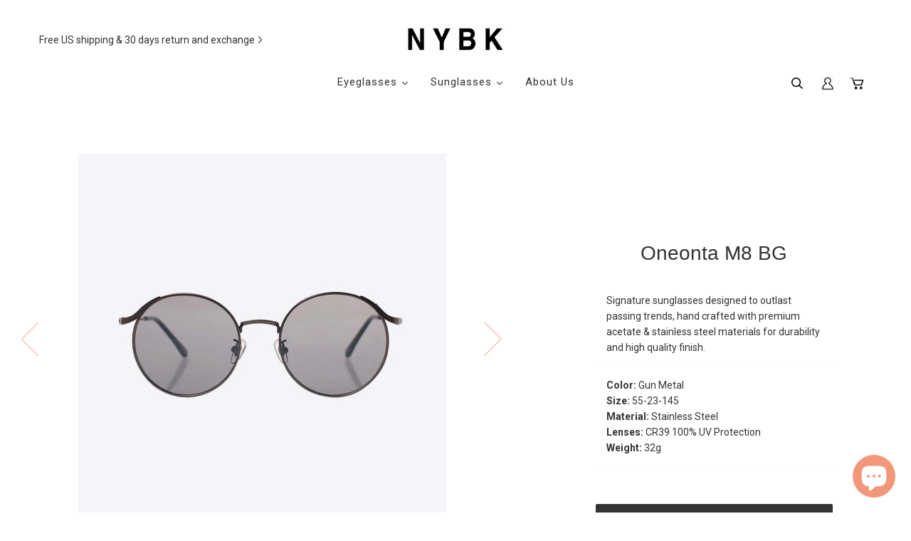

--- FILE ---
content_type: text/html; charset=utf-8
request_url: https://nybkusa.com/products/oneonta-m8-b8-bg
body_size: 25677
content:
<!doctype html>
<!--[if lt IE 7]><html class="no-js lt-ie9 lt-ie8 lt-ie7" lang="en"> <![endif]-->
<!--[if IE 7]><html class="no-js lt-ie9 lt-ie8" lang="en"> <![endif]-->
<!--[if IE 8]><html class="no-js lt-ie9" lang="en"> <![endif]-->
<!--[if IE 9 ]><html class="ie9 no-js"> <![endif]-->
<!--[if (gt IE 9)|!(IE)]><!--> <html class="no-js"> <!--<![endif]-->

<head>
  <meta name="google-site-verification" content="eWyqEnssPIjwItUwoCrCjppNuMA9ncn-FQ3xKM5bU2I" />
  <!-- Urban digital Google Remarketing Code -->
  
   <meta name="keywords" content="eyewear, glasses, NYBKUSA, eyeglasses, glasses frames, eyeglasses near me, safety glasses, americas best glasses, gucci glasses, pair eyewear, glasses near me, clear glasses, cheap glasses, round glasses, eyeglass style, glasses for men, gucci eyeglasses, blue ray glasses, eyeglass frames,">
  
  
  
  <!-- Global site tag (gtag.js) - Google Ads: 769660461 2019-02-07-->
<script async src="https://www.googletagmanager.com/gtag/js?id=AW-769660461"></script>
<script>
  window.dataLayer = window.dataLayer || [];
  function gtag(){dataLayer.push(arguments);}
  gtag('js', new Date());
 
  gtag('config', 'AW-769660461');
</script>
  <!-- Urban digital Google Remarketing Code End 2019-02-07-->
  


<!-- SEO - All in One -->
<title>NewYork Optical &amp; Sunglasses - Oneonta M8 BG</title>
<meta name="description" content="Oneonta M8 BG - 100% UV Protection, Gun Metal Color and Premium Metal Material for durability (Size : 55-23-145)" /> 
<meta name="robots" content="index"> 
<meta name="robots" content="follow">

 
<script type="application/ld+json">
{
	"@context": "http://schema.org",
	"@type": "Organization",
	"url": "http://nybkusa.com"}
</script>

<script type="application/ld+json">
{
  "@context": "http://www.schema.org",
  "@type": "Store","name": "NYBK","url": "https://nybkusa.com","description": "At NYBK, we offer quality handmade designer eyewear starting at $95, including prescription lenses.","priceRange":"0-500"
,"telephone": "9095441979","address": {
    "@type": "PostalAddress","streetAddress": "AddressDrop","addressLocality": "Costa Mesa","addressRegion": "California","postalCode": "92627","addressCountry": "United States"},"geo": {
    "@type": "GeoCoordinates",
    "latitude": "33.6347198",
    "longitude": "-117.9173203"
  }}
</script> 
<script type="application/ld+json">
{
   "@context": "http://schema.org",
   "@type": "WebSite",
   "url": "https://nybkusa.com/",
   "potentialAction": {
     "@type": "SearchAction",
     "target": "https://nybkusa.com/search?q={search_term_string}",
     "query-input": "required name=search_term_string"
   }
}
</script> 
<script type="application/ld+json">
{
	"@context": "http://schema.org",
	"@type": "Product",
    "brand": {
		"@type": "Brand",
		"name": "NYBKUSA"
	},
	"@id" : "https:\/\/nybkusa.com\/products\/oneonta-m8-b8-bg",
	"sku": "",
	"description": "Oneonta M8 BG - 100% UV Protection, Gun Metal Color and Premium Metal Material for durability (Size : 55-23-145)",
	"url": "https:\/\/nybkusa.com\/products\/oneonta-m8-b8-bg",
	"name": "Oneonta M8 BG","image": "https://nybkusa.com/cdn/shop/files/OneontaM8Front_Grey_grande.jpg?v=1724822791","offers": {
		"@type": "Offer",
		"url" :"https:\/\/nybkusa.com\/products\/oneonta-m8-b8-bg",		
        "image": "https://nybkusa.com/cdn/shop/files/OneontaM8Front_Grey_grande.jpg?v=1724822791",		
        "sku" :"",
		"price": "340.00",
		"priceCurrency": "USD",
		"availability": "InStock"
	}}
</script> 
<!-- End - SEO - All in One -->


  <!-- ======================= Pipeline Theme V3.1 ========================= -->
  <meta charset="utf-8">
  <meta http-equiv="X-UA-Compatible" content="IE=edge,chrome=1">

  
    <link rel="shortcut icon" href="//nybkusa.com/cdn/shop/files/NYBK_favicon_32x32.png?v=1613157608" type="image/png">
  

  <!-- Title and description ================================================ -->
  <meta name="google-site-verification" content="RvHBoTdhfRQiWbG915fXU_GlIPElTIjJb7F1w_GXTgk" />
  <title>
  Oneonta M8 BG - New york style Sunglasses | NYBKUSA Official Website
  </title>

  
  <meta name="description" content="Oneonta M8 BG - 100% UV Protection, Gun Metal Color and Premium Metal Material for durability (Size : 55-23-145)">
  

  <!-- Product meta ========================================================= -->
  <!-- /snippets/social-meta-tags.liquid -->


  <meta property="og:type" content="product">
  <meta property="og:title" content="Oneonta M8 BG">
  
  <meta property="og:image" content="http://nybkusa.com/cdn/shop/files/OneontaM8Front_Grey_grande.jpg?v=1724822791">
  <meta property="og:image:secure_url" content="https://nybkusa.com/cdn/shop/files/OneontaM8Front_Grey_grande.jpg?v=1724822791">
  
  <meta property="og:image" content="http://nybkusa.com/cdn/shop/products/OneontaM8Angle_grande.jpg?v=1724822862">
  <meta property="og:image:secure_url" content="https://nybkusa.com/cdn/shop/products/OneontaM8Angle_grande.jpg?v=1724822862">
  
  <meta property="og:image" content="http://nybkusa.com/cdn/shop/products/OneontaM8Side_grande.jpg?v=1724822862">
  <meta property="og:image:secure_url" content="https://nybkusa.com/cdn/shop/products/OneontaM8Side_grande.jpg?v=1724822862">
  
  <meta property="og:price:amount" content="340.00">
  <meta property="og:price:currency" content="USD">


  <meta property="og:description" content="Oneonta M8 BG - 100% UV Protection, Gun Metal Color and Premium Metal Material for durability (Size : 55-23-145)">

  <meta property="og:url" content="https://nybkusa.com/products/oneonta-m8-b8-bg">
  <meta property="og:site_name" content="NYBK">







  <meta name="twitter:card" content="product">
  <meta name="twitter:title" content="Oneonta M8 BG">
  <meta name="twitter:description" content="


Signature sunglasses designed to outlast passing trends, hand crafted with premium acetate &amp;amp; stainless steel materials for durability and high quality finish.



 Color: Gun Metal  Size: 55-23-145 Material: Stainless Steel Lenses: CR39 100% UV ProtectionWeight: 32g




 ">
  <meta name="twitter:image" content="https://nybkusa.com/cdn/shop/files/OneontaM8Front_Grey_medium.jpg?v=1724822791">
  <meta name="twitter:image:width" content="240">
  <meta name="twitter:image:height" content="240">
  <meta name="twitter:label1" content="Price">
  
  <meta name="twitter:data1" content="$340.00 USD">
  
  <meta name="twitter:label2" content="Brand">
  <meta name="twitter:data2" content="NYBKUSA">
  



  <!-- Helpers ============================================================== -->
  <link rel="canonical" href="https://nybkusa.com/products/oneonta-m8-b8-bg">
  <meta name="viewport" content="width=device-width,initial-scale=1">
  <meta name="theme-color" content="#333333">

  <!-- CSS ================================================================== -->
  <link href="//nybkusa.com/cdn/shop/t/37/assets/style.scss.css?v=175121041151865178061735650586" rel="stylesheet" type="text/css" media="all" />

  <!-- Modernizr ============================================================ -->
  <script src="//nybkusa.com/cdn/shop/t/37/assets/modernizr.min.js?v=137617515274177302221723449979" type="text/javascript"></script>

  <!-- jQuery v2.2.3 ======================================================== -->
  <script src="//nybkusa.com/cdn/shop/t/37/assets/jquery.min.js?v=58211863146907186831723449979" type="text/javascript"></script>
  
  <script>
	
    
 
  </script>

  <!-- /snippets/oldIE-js.liquid -->


<!--[if lt IE 9]>
<script src="//cdnjs.cloudflare.com/ajax/libs/html5shiv/3.7.2/html5shiv.min.js" type="text/javascript"></script>
<script src="//nybkusa.com/cdn/shop/t/37/assets/respond.min.js?v=52248677837542619231723449979" type="text/javascript"></script>
<script src="//nybkusa.com/cdn/shop/t/37/assets/background_size_emu.js?v=20512233629963367491723449979" type="text/javascript"></script>
<link href="//nybkusa.com/cdn/shop/t/37/assets/respond-proxy.html" id="respond-proxy" rel="respond-proxy" />
<link href="//nybkusa.com/search?q=63dac24705d6d88d4be883db9a9794ee" id="respond-redirect" rel="respond-redirect" />
<script src="//nybkusa.com/search?q=63dac24705d6d88d4be883db9a9794ee" type="text/javascript"></script>
<![endif]-->



  <script>
    var theme = {
      strings: {
        addToCart: "Add to Cart",
        soldOut: "Sold Out",
        unavailable: "Unavailable"
      },
      moneyFormat: "${{amount}}"
    }
  </script>

  
  

  <!-- /snippets/fonts.liquid -->

<script src="//nybkusa.com/cdn/shop/t/37/assets/webfont.js?v=30949158316048555571723449979" type="text/javascript"></script>
<script type="text/javascript">
  WebFont.load({
    google: {
      families:
        
        
        ["Roboto:400,400italic,700,700italic:latin"]
    },
    timeout: 5000
  });
</script>



  <!-- Header hook for plugins ============================================== -->
  <script>window.performance && window.performance.mark && window.performance.mark('shopify.content_for_header.start');</script><meta name="google-site-verification" content="KzV5Hffa7g9luJ4evEkwxhGDzUrxLHj62rnrSMr_J2M">
<meta name="facebook-domain-verification" content="9wgjhl5vr0zb3zpnqx9p3virungfky">
<meta id="shopify-digital-wallet" name="shopify-digital-wallet" content="/29095844/digital_wallets/dialog">
<meta name="shopify-checkout-api-token" content="0f093a1ff4217c12bfb54bd1dc41c25f">
<link rel="alternate" type="application/json+oembed" href="https://nybkusa.com/products/oneonta-m8-b8-bg.oembed">
<script async="async" src="/checkouts/internal/preloads.js?locale=en-US"></script>
<link rel="preconnect" href="https://shop.app" crossorigin="anonymous">
<script async="async" src="https://shop.app/checkouts/internal/preloads.js?locale=en-US&shop_id=29095844" crossorigin="anonymous"></script>
<script id="apple-pay-shop-capabilities" type="application/json">{"shopId":29095844,"countryCode":"US","currencyCode":"USD","merchantCapabilities":["supports3DS"],"merchantId":"gid:\/\/shopify\/Shop\/29095844","merchantName":"NYBK","requiredBillingContactFields":["postalAddress","email","phone"],"requiredShippingContactFields":["postalAddress","email","phone"],"shippingType":"shipping","supportedNetworks":["visa","masterCard","amex","discover","elo","jcb"],"total":{"type":"pending","label":"NYBK","amount":"1.00"},"shopifyPaymentsEnabled":true,"supportsSubscriptions":true}</script>
<script id="shopify-features" type="application/json">{"accessToken":"0f093a1ff4217c12bfb54bd1dc41c25f","betas":["rich-media-storefront-analytics"],"domain":"nybkusa.com","predictiveSearch":true,"shopId":29095844,"locale":"en"}</script>
<script>var Shopify = Shopify || {};
Shopify.shop = "nybkusa.myshopify.com";
Shopify.locale = "en";
Shopify.currency = {"active":"USD","rate":"1.0"};
Shopify.country = "US";
Shopify.theme = {"name":"AG Two Btns 24.08.12 Revised","id":138301014191,"schema_name":"Pipeline","schema_version":"3.1","theme_store_id":739,"role":"main"};
Shopify.theme.handle = "null";
Shopify.theme.style = {"id":null,"handle":null};
Shopify.cdnHost = "nybkusa.com/cdn";
Shopify.routes = Shopify.routes || {};
Shopify.routes.root = "/";</script>
<script type="module">!function(o){(o.Shopify=o.Shopify||{}).modules=!0}(window);</script>
<script>!function(o){function n(){var o=[];function n(){o.push(Array.prototype.slice.apply(arguments))}return n.q=o,n}var t=o.Shopify=o.Shopify||{};t.loadFeatures=n(),t.autoloadFeatures=n()}(window);</script>
<script>
  window.ShopifyPay = window.ShopifyPay || {};
  window.ShopifyPay.apiHost = "shop.app\/pay";
  window.ShopifyPay.redirectState = null;
</script>
<script id="shop-js-analytics" type="application/json">{"pageType":"product"}</script>
<script defer="defer" async type="module" src="//nybkusa.com/cdn/shopifycloud/shop-js/modules/v2/client.init-shop-cart-sync_BT-GjEfc.en.esm.js"></script>
<script defer="defer" async type="module" src="//nybkusa.com/cdn/shopifycloud/shop-js/modules/v2/chunk.common_D58fp_Oc.esm.js"></script>
<script defer="defer" async type="module" src="//nybkusa.com/cdn/shopifycloud/shop-js/modules/v2/chunk.modal_xMitdFEc.esm.js"></script>
<script type="module">
  await import("//nybkusa.com/cdn/shopifycloud/shop-js/modules/v2/client.init-shop-cart-sync_BT-GjEfc.en.esm.js");
await import("//nybkusa.com/cdn/shopifycloud/shop-js/modules/v2/chunk.common_D58fp_Oc.esm.js");
await import("//nybkusa.com/cdn/shopifycloud/shop-js/modules/v2/chunk.modal_xMitdFEc.esm.js");

  window.Shopify.SignInWithShop?.initShopCartSync?.({"fedCMEnabled":true,"windoidEnabled":true});

</script>
<script>
  window.Shopify = window.Shopify || {};
  if (!window.Shopify.featureAssets) window.Shopify.featureAssets = {};
  window.Shopify.featureAssets['shop-js'] = {"shop-cart-sync":["modules/v2/client.shop-cart-sync_DZOKe7Ll.en.esm.js","modules/v2/chunk.common_D58fp_Oc.esm.js","modules/v2/chunk.modal_xMitdFEc.esm.js"],"init-fed-cm":["modules/v2/client.init-fed-cm_B6oLuCjv.en.esm.js","modules/v2/chunk.common_D58fp_Oc.esm.js","modules/v2/chunk.modal_xMitdFEc.esm.js"],"shop-cash-offers":["modules/v2/client.shop-cash-offers_D2sdYoxE.en.esm.js","modules/v2/chunk.common_D58fp_Oc.esm.js","modules/v2/chunk.modal_xMitdFEc.esm.js"],"shop-login-button":["modules/v2/client.shop-login-button_QeVjl5Y3.en.esm.js","modules/v2/chunk.common_D58fp_Oc.esm.js","modules/v2/chunk.modal_xMitdFEc.esm.js"],"pay-button":["modules/v2/client.pay-button_DXTOsIq6.en.esm.js","modules/v2/chunk.common_D58fp_Oc.esm.js","modules/v2/chunk.modal_xMitdFEc.esm.js"],"shop-button":["modules/v2/client.shop-button_DQZHx9pm.en.esm.js","modules/v2/chunk.common_D58fp_Oc.esm.js","modules/v2/chunk.modal_xMitdFEc.esm.js"],"avatar":["modules/v2/client.avatar_BTnouDA3.en.esm.js"],"init-windoid":["modules/v2/client.init-windoid_CR1B-cfM.en.esm.js","modules/v2/chunk.common_D58fp_Oc.esm.js","modules/v2/chunk.modal_xMitdFEc.esm.js"],"init-shop-for-new-customer-accounts":["modules/v2/client.init-shop-for-new-customer-accounts_C_vY_xzh.en.esm.js","modules/v2/client.shop-login-button_QeVjl5Y3.en.esm.js","modules/v2/chunk.common_D58fp_Oc.esm.js","modules/v2/chunk.modal_xMitdFEc.esm.js"],"init-shop-email-lookup-coordinator":["modules/v2/client.init-shop-email-lookup-coordinator_BI7n9ZSv.en.esm.js","modules/v2/chunk.common_D58fp_Oc.esm.js","modules/v2/chunk.modal_xMitdFEc.esm.js"],"init-shop-cart-sync":["modules/v2/client.init-shop-cart-sync_BT-GjEfc.en.esm.js","modules/v2/chunk.common_D58fp_Oc.esm.js","modules/v2/chunk.modal_xMitdFEc.esm.js"],"shop-toast-manager":["modules/v2/client.shop-toast-manager_DiYdP3xc.en.esm.js","modules/v2/chunk.common_D58fp_Oc.esm.js","modules/v2/chunk.modal_xMitdFEc.esm.js"],"init-customer-accounts":["modules/v2/client.init-customer-accounts_D9ZNqS-Q.en.esm.js","modules/v2/client.shop-login-button_QeVjl5Y3.en.esm.js","modules/v2/chunk.common_D58fp_Oc.esm.js","modules/v2/chunk.modal_xMitdFEc.esm.js"],"init-customer-accounts-sign-up":["modules/v2/client.init-customer-accounts-sign-up_iGw4briv.en.esm.js","modules/v2/client.shop-login-button_QeVjl5Y3.en.esm.js","modules/v2/chunk.common_D58fp_Oc.esm.js","modules/v2/chunk.modal_xMitdFEc.esm.js"],"shop-follow-button":["modules/v2/client.shop-follow-button_CqMgW2wH.en.esm.js","modules/v2/chunk.common_D58fp_Oc.esm.js","modules/v2/chunk.modal_xMitdFEc.esm.js"],"checkout-modal":["modules/v2/client.checkout-modal_xHeaAweL.en.esm.js","modules/v2/chunk.common_D58fp_Oc.esm.js","modules/v2/chunk.modal_xMitdFEc.esm.js"],"shop-login":["modules/v2/client.shop-login_D91U-Q7h.en.esm.js","modules/v2/chunk.common_D58fp_Oc.esm.js","modules/v2/chunk.modal_xMitdFEc.esm.js"],"lead-capture":["modules/v2/client.lead-capture_BJmE1dJe.en.esm.js","modules/v2/chunk.common_D58fp_Oc.esm.js","modules/v2/chunk.modal_xMitdFEc.esm.js"],"payment-terms":["modules/v2/client.payment-terms_Ci9AEqFq.en.esm.js","modules/v2/chunk.common_D58fp_Oc.esm.js","modules/v2/chunk.modal_xMitdFEc.esm.js"]};
</script>
<script>(function() {
  var isLoaded = false;
  function asyncLoad() {
    if (isLoaded) return;
    isLoaded = true;
    var urls = ["https:\/\/chimpstatic.com\/mcjs-connected\/js\/users\/f27ca0315e56d6c5b56e233ac\/3f2e4e6523a58f7657d02b8d7.js?shop=nybkusa.myshopify.com","\/\/shopify.privy.com\/widget.js?shop=nybkusa.myshopify.com","\/\/shopify.privy.com\/widget.js?shop=nybkusa.myshopify.com"];
    for (var i = 0; i < urls.length; i++) {
      var s = document.createElement('script');
      s.type = 'text/javascript';
      s.async = true;
      s.src = urls[i];
      var x = document.getElementsByTagName('script')[0];
      x.parentNode.insertBefore(s, x);
    }
  };
  if(window.attachEvent) {
    window.attachEvent('onload', asyncLoad);
  } else {
    window.addEventListener('load', asyncLoad, false);
  }
})();</script>
<script id="__st">var __st={"a":29095844,"offset":-28800,"reqid":"38ed370b-8709-4878-bbcf-517c202a3ec0-1769122413","pageurl":"nybkusa.com\/products\/oneonta-m8-b8-bg","u":"6d7162ed6348","p":"product","rtyp":"product","rid":528235331630};</script>
<script>window.ShopifyPaypalV4VisibilityTracking = true;</script>
<script id="captcha-bootstrap">!function(){'use strict';const t='contact',e='account',n='new_comment',o=[[t,t],['blogs',n],['comments',n],[t,'customer']],c=[[e,'customer_login'],[e,'guest_login'],[e,'recover_customer_password'],[e,'create_customer']],r=t=>t.map((([t,e])=>`form[action*='/${t}']:not([data-nocaptcha='true']) input[name='form_type'][value='${e}']`)).join(','),a=t=>()=>t?[...document.querySelectorAll(t)].map((t=>t.form)):[];function s(){const t=[...o],e=r(t);return a(e)}const i='password',u='form_key',d=['recaptcha-v3-token','g-recaptcha-response','h-captcha-response',i],f=()=>{try{return window.sessionStorage}catch{return}},m='__shopify_v',_=t=>t.elements[u];function p(t,e,n=!1){try{const o=window.sessionStorage,c=JSON.parse(o.getItem(e)),{data:r}=function(t){const{data:e,action:n}=t;return t[m]||n?{data:e,action:n}:{data:t,action:n}}(c);for(const[e,n]of Object.entries(r))t.elements[e]&&(t.elements[e].value=n);n&&o.removeItem(e)}catch(o){console.error('form repopulation failed',{error:o})}}const l='form_type',E='cptcha';function T(t){t.dataset[E]=!0}const w=window,h=w.document,L='Shopify',v='ce_forms',y='captcha';let A=!1;((t,e)=>{const n=(g='f06e6c50-85a8-45c8-87d0-21a2b65856fe',I='https://cdn.shopify.com/shopifycloud/storefront-forms-hcaptcha/ce_storefront_forms_captcha_hcaptcha.v1.5.2.iife.js',D={infoText:'Protected by hCaptcha',privacyText:'Privacy',termsText:'Terms'},(t,e,n)=>{const o=w[L][v],c=o.bindForm;if(c)return c(t,g,e,D).then(n);var r;o.q.push([[t,g,e,D],n]),r=I,A||(h.body.append(Object.assign(h.createElement('script'),{id:'captcha-provider',async:!0,src:r})),A=!0)});var g,I,D;w[L]=w[L]||{},w[L][v]=w[L][v]||{},w[L][v].q=[],w[L][y]=w[L][y]||{},w[L][y].protect=function(t,e){n(t,void 0,e),T(t)},Object.freeze(w[L][y]),function(t,e,n,w,h,L){const[v,y,A,g]=function(t,e,n){const i=e?o:[],u=t?c:[],d=[...i,...u],f=r(d),m=r(i),_=r(d.filter((([t,e])=>n.includes(e))));return[a(f),a(m),a(_),s()]}(w,h,L),I=t=>{const e=t.target;return e instanceof HTMLFormElement?e:e&&e.form},D=t=>v().includes(t);t.addEventListener('submit',(t=>{const e=I(t);if(!e)return;const n=D(e)&&!e.dataset.hcaptchaBound&&!e.dataset.recaptchaBound,o=_(e),c=g().includes(e)&&(!o||!o.value);(n||c)&&t.preventDefault(),c&&!n&&(function(t){try{if(!f())return;!function(t){const e=f();if(!e)return;const n=_(t);if(!n)return;const o=n.value;o&&e.removeItem(o)}(t);const e=Array.from(Array(32),(()=>Math.random().toString(36)[2])).join('');!function(t,e){_(t)||t.append(Object.assign(document.createElement('input'),{type:'hidden',name:u})),t.elements[u].value=e}(t,e),function(t,e){const n=f();if(!n)return;const o=[...t.querySelectorAll(`input[type='${i}']`)].map((({name:t})=>t)),c=[...d,...o],r={};for(const[a,s]of new FormData(t).entries())c.includes(a)||(r[a]=s);n.setItem(e,JSON.stringify({[m]:1,action:t.action,data:r}))}(t,e)}catch(e){console.error('failed to persist form',e)}}(e),e.submit())}));const S=(t,e)=>{t&&!t.dataset[E]&&(n(t,e.some((e=>e===t))),T(t))};for(const o of['focusin','change'])t.addEventListener(o,(t=>{const e=I(t);D(e)&&S(e,y())}));const B=e.get('form_key'),M=e.get(l),P=B&&M;t.addEventListener('DOMContentLoaded',(()=>{const t=y();if(P)for(const e of t)e.elements[l].value===M&&p(e,B);[...new Set([...A(),...v().filter((t=>'true'===t.dataset.shopifyCaptcha))])].forEach((e=>S(e,t)))}))}(h,new URLSearchParams(w.location.search),n,t,e,['guest_login'])})(!0,!0)}();</script>
<script integrity="sha256-4kQ18oKyAcykRKYeNunJcIwy7WH5gtpwJnB7kiuLZ1E=" data-source-attribution="shopify.loadfeatures" defer="defer" src="//nybkusa.com/cdn/shopifycloud/storefront/assets/storefront/load_feature-a0a9edcb.js" crossorigin="anonymous"></script>
<script crossorigin="anonymous" defer="defer" src="//nybkusa.com/cdn/shopifycloud/storefront/assets/shopify_pay/storefront-65b4c6d7.js?v=20250812"></script>
<script data-source-attribution="shopify.dynamic_checkout.dynamic.init">var Shopify=Shopify||{};Shopify.PaymentButton=Shopify.PaymentButton||{isStorefrontPortableWallets:!0,init:function(){window.Shopify.PaymentButton.init=function(){};var t=document.createElement("script");t.src="https://nybkusa.com/cdn/shopifycloud/portable-wallets/latest/portable-wallets.en.js",t.type="module",document.head.appendChild(t)}};
</script>
<script data-source-attribution="shopify.dynamic_checkout.buyer_consent">
  function portableWalletsHideBuyerConsent(e){var t=document.getElementById("shopify-buyer-consent"),n=document.getElementById("shopify-subscription-policy-button");t&&n&&(t.classList.add("hidden"),t.setAttribute("aria-hidden","true"),n.removeEventListener("click",e))}function portableWalletsShowBuyerConsent(e){var t=document.getElementById("shopify-buyer-consent"),n=document.getElementById("shopify-subscription-policy-button");t&&n&&(t.classList.remove("hidden"),t.removeAttribute("aria-hidden"),n.addEventListener("click",e))}window.Shopify?.PaymentButton&&(window.Shopify.PaymentButton.hideBuyerConsent=portableWalletsHideBuyerConsent,window.Shopify.PaymentButton.showBuyerConsent=portableWalletsShowBuyerConsent);
</script>
<script data-source-attribution="shopify.dynamic_checkout.cart.bootstrap">document.addEventListener("DOMContentLoaded",(function(){function t(){return document.querySelector("shopify-accelerated-checkout-cart, shopify-accelerated-checkout")}if(t())Shopify.PaymentButton.init();else{new MutationObserver((function(e,n){t()&&(Shopify.PaymentButton.init(),n.disconnect())})).observe(document.body,{childList:!0,subtree:!0})}}));
</script>
<script id='scb4127' type='text/javascript' async='' src='https://nybkusa.com/cdn/shopifycloud/privacy-banner/storefront-banner.js'></script><link id="shopify-accelerated-checkout-styles" rel="stylesheet" media="screen" href="https://nybkusa.com/cdn/shopifycloud/portable-wallets/latest/accelerated-checkout-backwards-compat.css" crossorigin="anonymous">
<style id="shopify-accelerated-checkout-cart">
        #shopify-buyer-consent {
  margin-top: 1em;
  display: inline-block;
  width: 100%;
}

#shopify-buyer-consent.hidden {
  display: none;
}

#shopify-subscription-policy-button {
  background: none;
  border: none;
  padding: 0;
  text-decoration: underline;
  font-size: inherit;
  cursor: pointer;
}

#shopify-subscription-policy-button::before {
  box-shadow: none;
}

      </style>

<script>window.performance && window.performance.mark && window.performance.mark('shopify.content_for_header.end');</script>


    
    <link href="//nybkusa.com/cdn/shop/t/37/assets/custom.scss.css?v=20638286302788913141723462569" rel="stylesheet" type="text/css" media="all">
  <link href="//nybkusa.com/cdn/shop/t/37/assets/custom.css?v=36806374387785904641735650392" rel="stylesheet" type="text/css" media="all">




<!-- BeginShopPopAddon --><script>  Shopify.shopPopSettings = {"proof_enabled":false,"proof_show_add_to_cart":true,"proof_mobile_enabled":true,"proof_mobile_position":"Bottom","proof_desktop_position":"Bottom Left","proof_show_on_product_page":true,"proof_hide_notification_after":30,"proof_display_time":6,"proof_interval_time":5,"proof_order_random":false,"proof_fetch_count":30,"proof_cycle":true,"proof_anonymize":true,"proof_anonymize_text":null,"proof_hours_before_obscure":48,"proof_sequential":true,"proof_top":10,"proof_left":10,"proof_right":10,"proof_bottom":10,"proof_background_color":"#FFFFFF","proof_font_color":"#000000","proof_custom_css":null,"proof_border_radius":40,"proof_first_interval_time":1,"proof_locale":"en","proof_pop_size":"default","proof_onclick_new_tab":false};</script><!-- EndShopPopAddon -->
<link rel="dns-prefetch" href="https://cdn.secomapp.com/">
<link rel="dns-prefetch" href="https://ajax.googleapis.com/">
<link rel="dns-prefetch" href="https://cdnjs.cloudflare.com/">
<link rel="preload" as="stylesheet" href="//nybkusa.com/cdn/shop/t/37/assets/sca-pp.css?v=178374312540912810101723449979">

<link rel="stylesheet" href="//nybkusa.com/cdn/shop/t/37/assets/sca-pp.css?v=178374312540912810101723449979">
 <script>
  
  SCAPPShop = {};
    
  </script> 

      <style>
          .intl-tel-input .country-list .country-name,.intl-tel-input .country-list .dial-code,.intl-tel-input .country-list .flag-box{vertical-align:middle }.intl-tel-input{position:relative;display:block }.intl-tel-input *{box-sizing:border-box;-moz-box-sizing:border-box }.intl-tel-input .hide{display:none }.intl-tel-input .v-hide{visibility:hidden }.intl-tel-input input,.intl-tel-input input[type=tel],.intl-tel-input input[type=text]{position:relative;z-index:0;margin-top:0!important;margin-bottom:0!important;padding-right:36px;margin-right:0 }.intl-tel-input .flag-container{position:absolute;top:0;bottom:0;right:0;padding:1px }.intl-tel-input .selected-flag{z-index:1;position:relative;width:36px;height:100%;padding:0 0 0 8px }.intl-tel-input .selected-flag .iti-flag{position:absolute;top:0;bottom:0;margin:auto }.intl-tel-input .selected-flag .iti-arrow{position:absolute;top:50%;margin-top:-2px;right:6px;width:0;height:0;border-left:3px solid transparent;border-right:3px solid transparent;border-top:4px solid #555 }.intl-tel-input .selected-flag .iti-arrow.up{border-top:none;border-bottom:4px solid #555 }.intl-tel-input .country-list{position:absolute;z-index:2;list-style:none;text-align:left;padding:0;margin:0 0 0 -1px;box-shadow:1px 1px 4px rgba(0,0,0,.2);background-color:#fff;border:1px solid #CCC;white-space:nowrap;max-height:200px;overflow-y:scroll }.intl-tel-input .country-list .country.highlight,.intl-tel-input.allow-dropdown .flag-container:hover .selected-flag{background-color:rgba(0,0,0,.05) }.intl-tel-input .country-list.dropup{bottom:100%;margin-bottom:-1px }.intl-tel-input .country-list .flag-box{display:inline-block;width:20px }@media (max-width:500px){.intl-tel-input .country-list{white-space:normal }}.intl-tel-input .country-list .divider{padding-bottom:5px;margin-bottom:5px;border-bottom:1px solid #CCC }.intl-tel-input .country-list .country{padding:5px 10px }.intl-tel-input .country-list .country .dial-code{color:#999 }.intl-tel-input .country-list .country-name,.intl-tel-input .country-list .flag-box{margin-right:6px }.intl-tel-input.allow-dropdown input,.intl-tel-input.allow-dropdown input[type=tel],.intl-tel-input.allow-dropdown input[type=text],.intl-tel-input.separate-dial-code input,.intl-tel-input.separate-dial-code input[type=tel],.intl-tel-input.separate-dial-code input[type=text]{padding-right:6px;padding-left:52px;margin-left:0 }.intl-tel-input.allow-dropdown .flag-container,.intl-tel-input.separate-dial-code .flag-container{right:auto;left:0 }.intl-tel-input.allow-dropdown .selected-flag,.intl-tel-input.separate-dial-code .selected-flag{width:46px }.intl-tel-input.allow-dropdown .flag-container:hover{cursor:pointer }.intl-tel-input.allow-dropdown input[disabled]+.flag-container:hover,.intl-tel-input.allow-dropdown input[readonly]+.flag-container:hover{cursor:default }.intl-tel-input.allow-dropdown input[disabled]+.flag-container:hover .selected-flag,.intl-tel-input.allow-dropdown input[readonly]+.flag-container:hover .selected-flag{background-color:transparent }.intl-tel-input.separate-dial-code .selected-flag{background-color:rgba(0,0,0,.05);display:table }.intl-tel-input.separate-dial-code .selected-dial-code{display:table-cell;vertical-align:middle;padding-left:28px }.intl-tel-input.separate-dial-code.iti-sdc-2 input,.intl-tel-input.separate-dial-code.iti-sdc-2 input[type=tel],.intl-tel-input.separate-dial-code.iti-sdc-2 input[type=text]{padding-left:66px }.intl-tel-input.separate-dial-code.iti-sdc-2 .selected-flag{width:60px }.intl-tel-input.separate-dial-code.allow-dropdown.iti-sdc-2 input,.intl-tel-input.separate-dial-code.allow-dropdown.iti-sdc-2 input[type=tel],.intl-tel-input.separate-dial-code.allow-dropdown.iti-sdc-2 input[type=text]{padding-left:76px }.intl-tel-input.separate-dial-code.allow-dropdown.iti-sdc-2 .selected-flag{width:70px }.intl-tel-input.separate-dial-code.iti-sdc-3 input,.intl-tel-input.separate-dial-code.iti-sdc-3 input[type=tel],.intl-tel-input.separate-dial-code.iti-sdc-3 input[type=text]{padding-left:74px }.intl-tel-input.separate-dial-code.iti-sdc-3 .selected-flag{width:68px }.intl-tel-input.separate-dial-code.allow-dropdown.iti-sdc-3 input,.intl-tel-input.separate-dial-code.allow-dropdown.iti-sdc-3 input[type=tel],.intl-tel-input.separate-dial-code.allow-dropdown.iti-sdc-3 input[type=text]{padding-left:84px }.intl-tel-input.separate-dial-code.allow-dropdown.iti-sdc-3 .selected-flag{width:78px }.intl-tel-input.separate-dial-code.iti-sdc-4 input,.intl-tel-input.separate-dial-code.iti-sdc-4 input[type=tel],.intl-tel-input.separate-dial-code.iti-sdc-4 input[type=text]{padding-left:82px }.intl-tel-input.separate-dial-code.iti-sdc-4 .selected-flag{width:76px }.intl-tel-input.separate-dial-code.allow-dropdown.iti-sdc-4 input,.intl-tel-input.separate-dial-code.allow-dropdown.iti-sdc-4 input[type=tel],.intl-tel-input.separate-dial-code.allow-dropdown.iti-sdc-4 input[type=text]{padding-left:92px }.intl-tel-input.separate-dial-code.allow-dropdown.iti-sdc-4 .selected-flag{width:86px }.intl-tel-input.separate-dial-code.iti-sdc-5 input,.intl-tel-input.separate-dial-code.iti-sdc-5 input[type=tel],.intl-tel-input.separate-dial-code.iti-sdc-5 input[type=text]{padding-left:90px }.intl-tel-input.separate-dial-code.iti-sdc-5 .selected-flag{width:84px }.intl-tel-input.separate-dial-code.allow-dropdown.iti-sdc-5 input,.intl-tel-input.separate-dial-code.allow-dropdown.iti-sdc-5 input[type=tel],.intl-tel-input.separate-dial-code.allow-dropdown.iti-sdc-5 input[type=text]{padding-left:100px }.intl-tel-input.separate-dial-code.allow-dropdown.iti-sdc-5 .selected-flag{width:94px }.intl-tel-input.iti-container{position:absolute;top:-1000px;left:-1000px;z-index:1060;padding:1px }.intl-tel-input.iti-container:hover{cursor:pointer }.iti-mobile .intl-tel-input.iti-container{top:30px;bottom:30px;left:30px;right:30px;position:fixed; z-index: 99999;}.iti-mobile .intl-tel-input .country-list{max-height:100%;width:100% }.iti-mobile .intl-tel-input .country-list .country{padding:10px;line-height:1.5em }.iti-flag{width:20px }.iti-flag.be{width:18px }.iti-flag.ch{width:15px }.iti-flag.mc{width:19px }.iti-flag.ac{height:10px;background-position:0 0 }.iti-flag.ad{height:14px;background-position:-22px 0 }.iti-flag.ae{height:10px;background-position:-44px 0 }.iti-flag.af{height:14px;background-position:-66px 0 }.iti-flag.ag{height:14px;background-position:-88px 0 }.iti-flag.ai{height:10px;background-position:-110px 0 }.iti-flag.al{height:15px;background-position:-132px 0 }.iti-flag.am{height:10px;background-position:-154px 0 }.iti-flag.ao{height:14px;background-position:-176px 0 }.iti-flag.aq{height:14px;background-position:-198px 0 }.iti-flag.ar{height:13px;background-position:-220px 0 }.iti-flag.as{height:10px;background-position:-242px 0 }.iti-flag.at{height:14px;background-position:-264px 0 }.iti-flag.au{height:10px;background-position:-286px 0 }.iti-flag.aw{height:14px;background-position:-308px 0 }.iti-flag.ax{height:13px;background-position:-330px 0 }.iti-flag.az{height:10px;background-position:-352px 0 }.iti-flag.ba{height:10px;background-position:-374px 0 }.iti-flag.bb{height:14px;background-position:-396px 0 }.iti-flag.bd{height:12px;background-position:-418px 0 }.iti-flag.be{height:15px;background-position:-440px 0 }.iti-flag.bf{height:14px;background-position:-460px 0 }.iti-flag.bg{height:12px;background-position:-482px 0 }.iti-flag.bh{height:12px;background-position:-504px 0 }.iti-flag.bi{height:12px;background-position:-526px 0 }.iti-flag.bj{height:14px;background-position:-548px 0 }.iti-flag.bl{height:14px;background-position:-570px 0 }.iti-flag.bm{height:10px;background-position:-592px 0 }.iti-flag.bn{height:10px;background-position:-614px 0 }.iti-flag.bo{height:14px;background-position:-636px 0 }.iti-flag.bq{height:14px;background-position:-658px 0 }.iti-flag.br{height:14px;background-position:-680px 0 }.iti-flag.bs{height:10px;background-position:-702px 0 }.iti-flag.bt{height:14px;background-position:-724px 0 }.iti-flag.bv{height:15px;background-position:-746px 0 }.iti-flag.bw{height:14px;background-position:-768px 0 }.iti-flag.by{height:10px;background-position:-790px 0 }.iti-flag.bz{height:14px;background-position:-812px 0 }.iti-flag.ca{height:10px;background-position:-834px 0 }.iti-flag.cc{height:10px;background-position:-856px 0 }.iti-flag.cd{height:15px;background-position:-878px 0 }.iti-flag.cf{height:14px;background-position:-900px 0 }.iti-flag.cg{height:14px;background-position:-922px 0 }.iti-flag.ch{height:15px;background-position:-944px 0 }.iti-flag.ci{height:14px;background-position:-961px 0 }.iti-flag.ck{height:10px;background-position:-983px 0 }.iti-flag.cl{height:14px;background-position:-1005px 0 }.iti-flag.cm{height:14px;background-position:-1027px 0 }.iti-flag.cn{height:14px;background-position:-1049px 0 }.iti-flag.co{height:14px;background-position:-1071px 0 }.iti-flag.cp{height:14px;background-position:-1093px 0 }.iti-flag.cr{height:12px;background-position:-1115px 0 }.iti-flag.cu{height:10px;background-position:-1137px 0 }.iti-flag.cv{height:12px;background-position:-1159px 0 }.iti-flag.cw{height:14px;background-position:-1181px 0 }.iti-flag.cx{height:10px;background-position:-1203px 0 }.iti-flag.cy{height:14px;background-position:-1225px 0 }.iti-flag.cz{height:14px;background-position:-1247px 0 }.iti-flag.de{height:12px;background-position:-1269px 0 }.iti-flag.dg{height:10px;background-position:-1291px 0 }.iti-flag.dj{height:14px;background-position:-1313px 0 }.iti-flag.dk{height:15px;background-position:-1335px 0 }.iti-flag.dm{height:10px;background-position:-1357px 0 }.iti-flag.do{height:14px;background-position:-1379px 0 }.iti-flag.dz{height:14px;background-position:-1401px 0 }.iti-flag.ea{height:14px;background-position:-1423px 0 }.iti-flag.ec{height:14px;background-position:-1445px 0 }.iti-flag.ee{height:13px;background-position:-1467px 0 }.iti-flag.eg{height:14px;background-position:-1489px 0 }.iti-flag.eh{height:10px;background-position:-1511px 0 }.iti-flag.er{height:10px;background-position:-1533px 0 }.iti-flag.es{height:14px;background-position:-1555px 0 }.iti-flag.et{height:10px;background-position:-1577px 0 }.iti-flag.eu{height:14px;background-position:-1599px 0 }.iti-flag.fi{height:12px;background-position:-1621px 0 }.iti-flag.fj{height:10px;background-position:-1643px 0 }.iti-flag.fk{height:10px;background-position:-1665px 0 }.iti-flag.fm{height:11px;background-position:-1687px 0 }.iti-flag.fo{height:15px;background-position:-1709px 0 }.iti-flag.fr{height:14px;background-position:-1731px 0 }.iti-flag.ga{height:15px;background-position:-1753px 0 }.iti-flag.gb{height:10px;background-position:-1775px 0 }.iti-flag.gd{height:12px;background-position:-1797px 0 }.iti-flag.ge{height:14px;background-position:-1819px 0 }.iti-flag.gf{height:14px;background-position:-1841px 0 }.iti-flag.gg{height:14px;background-position:-1863px 0 }.iti-flag.gh{height:14px;background-position:-1885px 0 }.iti-flag.gi{height:10px;background-position:-1907px 0 }.iti-flag.gl{height:14px;background-position:-1929px 0 }.iti-flag.gm{height:14px;background-position:-1951px 0 }.iti-flag.gn{height:14px;background-position:-1973px 0 }.iti-flag.gp{height:14px;background-position:-1995px 0 }.iti-flag.gq{height:14px;background-position:-2017px 0 }.iti-flag.gr{height:14px;background-position:-2039px 0 }.iti-flag.gs{height:10px;background-position:-2061px 0 }.iti-flag.gt{height:13px;background-position:-2083px 0 }.iti-flag.gu{height:11px;background-position:-2105px 0 }.iti-flag.gw{height:10px;background-position:-2127px 0 }.iti-flag.gy{height:12px;background-position:-2149px 0 }.iti-flag.hk{height:14px;background-position:-2171px 0 }.iti-flag.hm{height:10px;background-position:-2193px 0 }.iti-flag.hn{height:10px;background-position:-2215px 0 }.iti-flag.hr{height:10px;background-position:-2237px 0 }.iti-flag.ht{height:12px;background-position:-2259px 0 }.iti-flag.hu{height:10px;background-position:-2281px 0 }.iti-flag.ic{height:14px;background-position:-2303px 0 }.iti-flag.id{height:14px;background-position:-2325px 0 }.iti-flag.ie{height:10px;background-position:-2347px 0 }.iti-flag.il{height:15px;background-position:-2369px 0 }.iti-flag.im{height:10px;background-position:-2391px 0 }.iti-flag.in{height:14px;background-position:-2413px 0 }.iti-flag.io{height:10px;background-position:-2435px 0 }.iti-flag.iq{height:14px;background-position:-2457px 0 }.iti-flag.ir{height:12px;background-position:-2479px 0 }.iti-flag.is{height:15px;background-position:-2501px 0 }.iti-flag.it{height:14px;background-position:-2523px 0 }.iti-flag.je{height:12px;background-position:-2545px 0 }.iti-flag.jm{height:10px;background-position:-2567px 0 }.iti-flag.jo{height:10px;background-position:-2589px 0 }.iti-flag.jp{height:14px;background-position:-2611px 0 }.iti-flag.ke{height:14px;background-position:-2633px 0 }.iti-flag.kg{height:12px;background-position:-2655px 0 }.iti-flag.kh{height:13px;background-position:-2677px 0 }.iti-flag.ki{height:10px;background-position:-2699px 0 }.iti-flag.km{height:12px;background-position:-2721px 0 }.iti-flag.kn{height:14px;background-position:-2743px 0 }.iti-flag.kp{height:10px;background-position:-2765px 0 }.iti-flag.kr{height:14px;background-position:-2787px 0 }.iti-flag.kw{height:10px;background-position:-2809px 0 }.iti-flag.ky{height:10px;background-position:-2831px 0 }.iti-flag.kz{height:10px;background-position:-2853px 0 }.iti-flag.la{height:14px;background-position:-2875px 0 }.iti-flag.lb{height:14px;background-position:-2897px 0 }.iti-flag.lc{height:10px;background-position:-2919px 0 }.iti-flag.li{height:12px;background-position:-2941px 0 }.iti-flag.lk{height:10px;background-position:-2963px 0 }.iti-flag.lr{height:11px;background-position:-2985px 0 }.iti-flag.ls{height:14px;background-position:-3007px 0 }.iti-flag.lt{height:12px;background-position:-3029px 0 }.iti-flag.lu{height:12px;background-position:-3051px 0 }.iti-flag.lv{height:10px;background-position:-3073px 0 }.iti-flag.ly{height:10px;background-position:-3095px 0 }.iti-flag.ma{height:14px;background-position:-3117px 0 }.iti-flag.mc{height:15px;background-position:-3139px 0 }.iti-flag.md{height:10px;background-position:-3160px 0 }.iti-flag.me{height:10px;background-position:-3182px 0 }.iti-flag.mf{height:14px;background-position:-3204px 0 }.iti-flag.mg{height:14px;background-position:-3226px 0 }.iti-flag.mh{height:11px;background-position:-3248px 0 }.iti-flag.mk{height:10px;background-position:-3270px 0 }.iti-flag.ml{height:14px;background-position:-3292px 0 }.iti-flag.mm{height:14px;background-position:-3314px 0 }.iti-flag.mn{height:10px;background-position:-3336px 0 }.iti-flag.mo{height:14px;background-position:-3358px 0 }.iti-flag.mp{height:10px;background-position:-3380px 0 }.iti-flag.mq{height:14px;background-position:-3402px 0 }.iti-flag.mr{height:14px;background-position:-3424px 0 }.iti-flag.ms{height:10px;background-position:-3446px 0 }.iti-flag.mt{height:14px;background-position:-3468px 0 }.iti-flag.mu{height:14px;background-position:-3490px 0 }.iti-flag.mv{height:14px;background-position:-3512px 0 }.iti-flag.mw{height:14px;background-position:-3534px 0 }.iti-flag.mx{height:12px;background-position:-3556px 0 }.iti-flag.my{height:10px;background-position:-3578px 0 }.iti-flag.mz{height:14px;background-position:-3600px 0 }.iti-flag.na{height:14px;background-position:-3622px 0 }.iti-flag.nc{height:10px;background-position:-3644px 0 }.iti-flag.ne{width:18px;height:15px;background-position:-3666px 0 }.iti-flag.nf{height:10px;background-position:-3686px 0 }.iti-flag.ng{height:10px;background-position:-3708px 0 }.iti-flag.ni{height:12px;background-position:-3730px 0 }.iti-flag.nl{height:14px;background-position:-3752px 0 }.iti-flag.no{height:15px;background-position:-3774px 0 }.iti-flag.np{width:13px;height:15px;background-position:-3796px 0 }.iti-flag.nr{height:10px;background-position:-3811px 0 }.iti-flag.nu{height:10px;background-position:-3833px 0 }.iti-flag.nz{height:10px;background-position:-3855px 0 }.iti-flag.om{height:10px;background-position:-3877px 0 }.iti-flag.pa{height:14px;background-position:-3899px 0 }.iti-flag.pe{height:14px;background-position:-3921px 0 }.iti-flag.pf{height:14px;background-position:-3943px 0 }.iti-flag.pg{height:15px;background-position:-3965px 0 }.iti-flag.ph{height:10px;background-position:-3987px 0 }.iti-flag.pk{height:14px;background-position:-4009px 0 }.iti-flag.pl{height:13px;background-position:-4031px 0 }.iti-flag.pm{height:14px;background-position:-4053px 0 }.iti-flag.pn{height:10px;background-position:-4075px 0 }.iti-flag.pr{height:14px;background-position:-4097px 0 }.iti-flag.ps{height:10px;background-position:-4119px 0 }.iti-flag.pt{height:14px;background-position:-4141px 0 }.iti-flag.pw{height:13px;background-position:-4163px 0 }.iti-flag.py{height:11px;background-position:-4185px 0 }.iti-flag.qa{height:8px;background-position:-4207px 0 }.iti-flag.re{height:14px;background-position:-4229px 0 }.iti-flag.ro{height:14px;background-position:-4251px 0 }.iti-flag.rs{height:14px;background-position:-4273px 0 }.iti-flag.ru{height:14px;background-position:-4295px 0 }.iti-flag.rw{height:14px;background-position:-4317px 0 }.iti-flag.sa{height:14px;background-position:-4339px 0 }.iti-flag.sb{height:10px;background-position:-4361px 0 }.iti-flag.sc{height:10px;background-position:-4383px 0 }.iti-flag.sd{height:10px;background-position:-4405px 0 }.iti-flag.se{height:13px;background-position:-4427px 0 }.iti-flag.sg{height:14px;background-position:-4449px 0 }.iti-flag.sh{height:10px;background-position:-4471px 0 }.iti-flag.si{height:10px;background-position:-4493px 0 }.iti-flag.sj{height:15px;background-position:-4515px 0 }.iti-flag.sk{height:14px;background-position:-4537px 0 }.iti-flag.sl{height:14px;background-position:-4559px 0 }.iti-flag.sm{height:15px;background-position:-4581px 0 }.iti-flag.sn{height:14px;background-position:-4603px 0 }.iti-flag.so{height:14px;background-position:-4625px 0 }.iti-flag.sr{height:14px;background-position:-4647px 0 }.iti-flag.ss{height:10px;background-position:-4669px 0 }.iti-flag.st{height:10px;background-position:-4691px 0 }.iti-flag.sv{height:12px;background-position:-4713px 0 }.iti-flag.sx{height:14px;background-position:-4735px 0 }.iti-flag.sy{height:14px;background-position:-4757px 0 }.iti-flag.sz{height:14px;background-position:-4779px 0 }.iti-flag.ta{height:10px;background-position:-4801px 0 }.iti-flag.tc{height:10px;background-position:-4823px 0 }.iti-flag.td{height:14px;background-position:-4845px 0 }.iti-flag.tf{height:14px;background-position:-4867px 0 }.iti-flag.tg{height:13px;background-position:-4889px 0 }.iti-flag.th{height:14px;background-position:-4911px 0 }.iti-flag.tj{height:10px;background-position:-4933px 0 }.iti-flag.tk{height:10px;background-position:-4955px 0 }.iti-flag.tl{height:10px;background-position:-4977px 0 }.iti-flag.tm{height:14px;background-position:-4999px 0 }.iti-flag.tn{height:14px;background-position:-5021px 0 }.iti-flag.to{height:10px;background-position:-5043px 0 }.iti-flag.tr{height:14px;background-position:-5065px 0 }.iti-flag.tt{height:12px;background-position:-5087px 0 }.iti-flag.tv{height:10px;background-position:-5109px 0 }.iti-flag.tw{height:14px;background-position:-5131px 0 }.iti-flag.tz{height:14px;background-position:-5153px 0 }.iti-flag.ua{height:14px;background-position:-5175px 0 }.iti-flag.ug{height:14px;background-position:-5197px 0 }.iti-flag.um{height:11px;background-position:-5219px 0 }.iti-flag.un{height:14px;background-position:-5241px 0 }.iti-flag.us{height:11px;background-position:-5263px 0 }.iti-flag.uy{height:14px;background-position:-5285px 0 }.iti-flag.uz{height:10px;background-position:-5307px 0 }.iti-flag.va{width:15px;height:15px;background-position:-5329px 0 }.iti-flag.vc{height:14px;background-position:-5346px 0 }.iti-flag.ve{height:14px;background-position:-5368px 0 }.iti-flag.vg{height:10px;background-position:-5390px 0 }.iti-flag.vi{height:14px;background-position:-5412px 0 }.iti-flag.vn{height:14px;background-position:-5434px 0  }.iti-flag.vu{height:12px;background-position:-5456px 0 }.iti-flag.wf{height:14px;background-position:-5478px 0 }.iti-flag.ws{height:10px;background-position:-5500px 0 }.iti-flag.xk{height:15px;background-position:-5522px 0 }.iti-flag.ye{height:14px;background-position:-5544px 0 }.iti-flag.yt{height:14px;background-position:-5566px 0 }.iti-flag.za{height:14px;background-position:-5588px 0 }.iti-flag.zm{height:14px;background-position:-5610px 0 }.iti-flag.zw{height:10px;background-position:-5632px 0 }.iti-flag{height:15px;box-shadow:0 0 1px 0 #888;background-image:url(https://productoption.hulkapps.com/images/flags.png);background-repeat:no-repeat;background-color:#DBDBDB;background-position:20px 0 }@media (-webkit-min-device-pixel-ratio:2),(min-resolution:192dpi){.iti-flag{background-size:5652px 15px;background-image:url(https://productoption.hulkapps.com/images/flags@2x.png) }}.iti-flag.np{background-color:transparent }.cart-property .property_name{font-weight:400;padding-right:0;min-width:auto;width:auto }.input_file+label{cursor:pointer;padding:3px 10px;width:auto;text-align:center;margin:0;background:#f4f8fb;border:1px solid #dbe1e8 }#error-msg,.hulkapps_with_discount{color:red }.discount_error{border-color:red }.edit_form input,.edit_form select,.edit_form textarea{min-height:44px!important }.hulkapps_summary{font-size:14px;display:block;color:red; }.hulkapps-summary-line-discount-code{margin:10px 0;display:block }.actual_price{text-decoration:line-through }.hide{display:none }input.error{border:1px solid #FF7C7C }#valid-msg{color:#00C900 }.edit_cart_option{margin-top:10px!important;display:none;cursor: pointer;border: 1px solid transparent;border-radius: 2px;color: #fff;font-weight: 600;text-transform: uppercase;letter-spacing: 0.08em;font-size: 14px;padding: 8px 15px;}.hulkapps_discount_hide{margin-top:10px;display:flex!important;align-items:center;justify-content:flex-end }.hulkapps_discount_code{width:auto !important;margin:0 12px 0 0 !important;}.discount_code_box{display:none;margin-bottom:10px;text-align:right }@media screen and (max-width:480px){.hulkapps_discount_code{width:100% }.hulkapps_option_name,.hulkapps_option_value{display:block!important }.hulkapp_close,.hulkapp_save{margin-bottom:8px }}@media screen and (max-width:991px){.hulkapps_option_name,.hulkapps_option_value{display:block!important;width:100%!important;max-width:100%!important }.hulkapps_discount_button{height:40px }}body.body_fixed{overflow:hidden;}select.hulkapps_dd{padding-right:30px!important }.cb_render .hulkapps_option_value label{display:flex!important;align-items:center }.dd_multi_render select{padding-right:5px!important;min-height:80px!important }.hulkapps-tooltip{position:relative;display:inline-block;cursor:pointer;vertical-align:middle }.hulkapps-tooltip img{display:block;}.hulkapps-tooltip .hulkapps-tooltip-inner{position:absolute;bottom:calc(100% + 5px);background:#000;left:-8px;color:#fff;box-shadow:0 6px 30px rgba(0,0,0,.08);opacity:0;visibility:hidden;transition:all ease-in-out .5s;border-radius:5px;font-size:13px;text-align:center;z-index:999;white-space:nowrap;padding: 7px;}.hulkapps-tooltip:hover .hulkapps-tooltip-inner{opacity:1;visibility:visible }.hulkapps-tooltip .hulkapps-tooltip-inner:after{content:"";position:absolute;top:100%;left:11px;border-width:5px;border-style:solid;border-color:#000 transparent transparent transparent;}.hulkapps-tooltip.bottom .hulkapps-tooltip-inner{bottom:auto;top:calc(100% + 5px);padding:0 }.hulkapps-tooltip.bottom .hulkapps-tooltip-inner:after{bottom:100%;top:auto;border-color:transparent transparent #000 }.hulkapps-tooltip .hulkapps-tooltip-inner.swatch-tooltip{left: 1px;}.hulkapps-tooltip .hulkapps-tooltip-inner.swatch-tooltip p{margin:0 0 5px;color:#fff;white-space:normal; }.hulkapps-tooltip .hulkapps-tooltip-inner.swatch-tooltip img{max-width:100% }.hulkapps-tooltip .hulkapps-tooltip-inner.swatch-tooltip img.circle{border-radius:50% }.hulkapp_save,button.hulkapp_close,.hulkapps_discount_button{cursor: pointer;border-radius: 2px;font-weight: 600;text-transform: none;letter-spacing: 0.08em;font-size: 14px;padding: 8px 15px;}.hulkapps-cart-original-total{display:block;}.discount-tag{ background: #ebebeb; padding: 5px 10px; border-radius: 5px; display: inline-block; margin-right: 30px; } .discount-tag .close-tag{ position: relative; width:15px; height:15px; display:inline-block; margin-left:5px; vertical-align:middle; cursor:pointer; } .discount-tag .close-tag:after, .discount-tag .close-tag:before{ content:''; position:absolute; top:50%; left:50%; transform:translate(-50%, -50%) rotate(45deg); width:2px; height:10px; background-color:#3d3d3d; } .discount-tag .close-tag:before{ width:10px; height:2px; } .after_discount_price{ font-weight: bold; } .final-total{ font-weight: normal; margin-right: 30px; }@media screen and (max-width:991px){body.body_fixed{position:fixed;top:0;right:0;left:0;bottom:0}} @media only screen and (max-width: 749px){ .hulkapps_swatch_option{ margin-bottom: 10px !important; }} @media (max-width: 767px){ #hulkapp_popupOverlay { padding-top: 10px !important; }.hulkapps_discount_code { width: 100% !important; }}.hulkapps-volumes{display:block;width:100%;} 
      </style>
      <script>
        
          window.hulkapps = {
            shop_slug: "nybkusa",
            store_id: "nybkusa.myshopify.com",
            money_format: "${{amount}}",
            cart: null,
            product: null,
            product_collections: null,
            product_variants: null,
            is_volume_discount: null,
            product_id: null,
            page_type: null,
            po_url: "https://productoption.hulkapps.com",
            vd_url: "https://volumediscount.hulkapps.com",
            customer: null
          }
          
        

        
          window.hulkapps.page_type = "product"
          window.hulkapps.product_id = "528235331630";
          window.hulkapps.product = {"id":528235331630,"title":"Oneonta M8 BG","handle":"oneonta-m8-b8-bg","description":"\u003ctable width=\"100%\"\u003e\n\u003ctbody\u003e\n\u003ctr\u003e\n\u003ctd\u003eSignature sunglasses designed to outlast passing trends, hand crafted with premium acetate \u0026amp; stainless steel materials for durability and high quality finish.\u003c\/td\u003e\n\u003c\/tr\u003e\n\u003ctr\u003e\n\u003ctd\u003e\n\u003cmeta charset=\"utf-8\"\u003e \u003cstrong data-mce-fragment=\"1\"\u003eColor:\u003cspan data-mce-fragment=\"1\"\u003e \u003c\/span\u003e\u003c\/strong\u003eGun Metal \u003cbr data-mce-fragment=\"1\"\u003e\u003cmeta charset=\"utf-8\"\u003e \u003cstrong data-mce-fragment=\"1\"\u003eSize:\u003c\/strong\u003e\u003cspan data-mce-fragment=\"1\"\u003e 55-23-145\u003c\/span\u003e\u003cbr data-mce-fragment=\"1\"\u003e\u003cmeta charset=\"utf-8\"\u003e \u003cstrong data-mce-fragment=\"1\"\u003eMaterial:\u003c\/strong\u003e\u003cspan data-mce-fragment=\"1\"\u003e Stainless Steel\u003c\/span\u003e\u003cbr data-mce-fragment=\"1\"\u003e\u003cmeta charset=\"utf-8\"\u003e \u003cstrong data-mce-fragment=\"1\"\u003eLenses:\u003c\/strong\u003e\u003cspan data-mce-fragment=\"1\"\u003e CR39 100% UV Protection\u003cbr data-mce-fragment=\"1\"\u003e\u003cstrong data-mce-fragment=\"1\"\u003eWeight:\u003c\/strong\u003e 32g\u003c\/span\u003e\n\u003c\/td\u003e\n\u003c\/tr\u003e\n\u003c\/tbody\u003e\n\u003c\/table\u003e\n\u003cp style=\"text-align: left;\"\u003e \u003c\/p\u003e","published_at":"2022-08-31T12:47:43-07:00","created_at":"2018-03-05T23:30:48-08:00","vendor":"NYBKUSA","type":"Sunglasses","tags":["oneonta","Sunglasses"],"price":34000,"price_min":34000,"price_max":34000,"available":true,"price_varies":false,"compare_at_price":null,"compare_at_price_min":0,"compare_at_price_max":0,"compare_at_price_varies":false,"variants":[{"id":7057159290926,"title":"None","option1":"None","option2":null,"option3":null,"sku":"","requires_shipping":true,"taxable":true,"featured_image":null,"available":true,"name":"Oneonta M8 BG - None","public_title":"None","options":["None"],"price":34000,"weight":30,"compare_at_price":null,"inventory_management":"shopify","barcode":"","requires_selling_plan":false,"selling_plan_allocations":[]}],"images":["\/\/nybkusa.com\/cdn\/shop\/files\/OneontaM8Front_Grey.jpg?v=1724822791","\/\/nybkusa.com\/cdn\/shop\/products\/OneontaM8Angle.jpg?v=1724822862","\/\/nybkusa.com\/cdn\/shop\/products\/OneontaM8Side.jpg?v=1724822862","\/\/nybkusa.com\/cdn\/shop\/products\/OneontaM8Front.jpg?v=1724822862","\/\/nybkusa.com\/cdn\/shop\/products\/OneontaM8imgFront.jpg?v=1724822861","\/\/nybkusa.com\/cdn\/shop\/products\/OneontaM8imgside.jpg?v=1724822861"],"featured_image":"\/\/nybkusa.com\/cdn\/shop\/files\/OneontaM8Front_Grey.jpg?v=1724822791","options":["Leather Cases"],"media":[{"alt":null,"id":31368071938223,"position":1,"preview_image":{"aspect_ratio":1.0,"height":1100,"width":1100,"src":"\/\/nybkusa.com\/cdn\/shop\/files\/OneontaM8Front_Grey.jpg?v=1724822791"},"aspect_ratio":1.0,"height":1100,"media_type":"image","src":"\/\/nybkusa.com\/cdn\/shop\/files\/OneontaM8Front_Grey.jpg?v=1724822791","width":1100},{"alt":null,"id":27365078466735,"position":2,"preview_image":{"aspect_ratio":1.0,"height":2000,"width":2000,"src":"\/\/nybkusa.com\/cdn\/shop\/products\/OneontaM8Angle.jpg?v=1724822862"},"aspect_ratio":1.0,"height":2000,"media_type":"image","src":"\/\/nybkusa.com\/cdn\/shop\/products\/OneontaM8Angle.jpg?v=1724822862","width":2000},{"alt":null,"id":27365078597807,"position":3,"preview_image":{"aspect_ratio":1.0,"height":2000,"width":2000,"src":"\/\/nybkusa.com\/cdn\/shop\/products\/OneontaM8Side.jpg?v=1724822862"},"aspect_ratio":1.0,"height":2000,"media_type":"image","src":"\/\/nybkusa.com\/cdn\/shop\/products\/OneontaM8Side.jpg?v=1724822862","width":2000},{"alt":null,"id":27365078499503,"position":4,"preview_image":{"aspect_ratio":1.0,"height":2000,"width":2000,"src":"\/\/nybkusa.com\/cdn\/shop\/products\/OneontaM8Front.jpg?v=1724822862"},"aspect_ratio":1.0,"height":2000,"media_type":"image","src":"\/\/nybkusa.com\/cdn\/shop\/products\/OneontaM8Front.jpg?v=1724822862","width":2000},{"alt":null,"id":27365078532271,"position":5,"preview_image":{"aspect_ratio":1.0,"height":1330,"width":1330,"src":"\/\/nybkusa.com\/cdn\/shop\/products\/OneontaM8imgFront.jpg?v=1724822861"},"aspect_ratio":1.0,"height":1330,"media_type":"image","src":"\/\/nybkusa.com\/cdn\/shop\/products\/OneontaM8imgFront.jpg?v=1724822861","width":1330},{"alt":null,"id":27365078565039,"position":6,"preview_image":{"aspect_ratio":1.0,"height":2000,"width":2000,"src":"\/\/nybkusa.com\/cdn\/shop\/products\/OneontaM8imgside.jpg?v=1724822861"},"aspect_ratio":1.0,"height":2000,"media_type":"image","src":"\/\/nybkusa.com\/cdn\/shop\/products\/OneontaM8imgside.jpg?v=1724822861","width":2000}],"requires_selling_plan":false,"selling_plan_groups":[],"content":"\u003ctable width=\"100%\"\u003e\n\u003ctbody\u003e\n\u003ctr\u003e\n\u003ctd\u003eSignature sunglasses designed to outlast passing trends, hand crafted with premium acetate \u0026amp; stainless steel materials for durability and high quality finish.\u003c\/td\u003e\n\u003c\/tr\u003e\n\u003ctr\u003e\n\u003ctd\u003e\n\u003cmeta charset=\"utf-8\"\u003e \u003cstrong data-mce-fragment=\"1\"\u003eColor:\u003cspan data-mce-fragment=\"1\"\u003e \u003c\/span\u003e\u003c\/strong\u003eGun Metal \u003cbr data-mce-fragment=\"1\"\u003e\u003cmeta charset=\"utf-8\"\u003e \u003cstrong data-mce-fragment=\"1\"\u003eSize:\u003c\/strong\u003e\u003cspan data-mce-fragment=\"1\"\u003e 55-23-145\u003c\/span\u003e\u003cbr data-mce-fragment=\"1\"\u003e\u003cmeta charset=\"utf-8\"\u003e \u003cstrong data-mce-fragment=\"1\"\u003eMaterial:\u003c\/strong\u003e\u003cspan data-mce-fragment=\"1\"\u003e Stainless Steel\u003c\/span\u003e\u003cbr data-mce-fragment=\"1\"\u003e\u003cmeta charset=\"utf-8\"\u003e \u003cstrong data-mce-fragment=\"1\"\u003eLenses:\u003c\/strong\u003e\u003cspan data-mce-fragment=\"1\"\u003e CR39 100% UV Protection\u003cbr data-mce-fragment=\"1\"\u003e\u003cstrong data-mce-fragment=\"1\"\u003eWeight:\u003c\/strong\u003e 32g\u003c\/span\u003e\n\u003c\/td\u003e\n\u003c\/tr\u003e\n\u003c\/tbody\u003e\n\u003c\/table\u003e\n\u003cp style=\"text-align: left;\"\u003e \u003c\/p\u003e"} 
                                             
                                             
          window.hulkapps.product_collection = []
          
            window.hulkapps.product_collection.push(31768936494)
          
            window.hulkapps.product_collection.push(171697995908)
          
            window.hulkapps.product_collection.push(171698159748)
          
                                   
          window.hulkapps.product_variant = []
          
            window.hulkapps.product_variant.push(7057159290926)
          
            
          window.hulkapps.product_collections = window.hulkapps.product_collection.toString();
          window.hulkapps.product_variants = window.hulkapps.product_variant.toString();                          
                                             
        

      </script>

      
    <script src='https://ha-product-option.nyc3.digitaloceanspaces.com/assets/api/v1/hulkcode.js' defer='defer'></script><script>var loox_global_hash = '1758199252080';</script><style>.loox-reviews-default { max-width: 1200px; margin: 0 auto; }.loox-rating .loox-icon { color:#F29779; }
:root { --lxs-rating-icon-color: #F29779; }</style>

  









  
  


  
<script>window.is_hulkpo_installed=true</script><script src="https://cdn.shopify.com/extensions/e8878072-2f6b-4e89-8082-94b04320908d/inbox-1254/assets/inbox-chat-loader.js" type="text/javascript" defer="defer"></script>
<link href="https://monorail-edge.shopifysvc.com" rel="dns-prefetch">
<script>(function(){if ("sendBeacon" in navigator && "performance" in window) {try {var session_token_from_headers = performance.getEntriesByType('navigation')[0].serverTiming.find(x => x.name == '_s').description;} catch {var session_token_from_headers = undefined;}var session_cookie_matches = document.cookie.match(/_shopify_s=([^;]*)/);var session_token_from_cookie = session_cookie_matches && session_cookie_matches.length === 2 ? session_cookie_matches[1] : "";var session_token = session_token_from_headers || session_token_from_cookie || "";function handle_abandonment_event(e) {var entries = performance.getEntries().filter(function(entry) {return /monorail-edge.shopifysvc.com/.test(entry.name);});if (!window.abandonment_tracked && entries.length === 0) {window.abandonment_tracked = true;var currentMs = Date.now();var navigation_start = performance.timing.navigationStart;var payload = {shop_id: 29095844,url: window.location.href,navigation_start,duration: currentMs - navigation_start,session_token,page_type: "product"};window.navigator.sendBeacon("https://monorail-edge.shopifysvc.com/v1/produce", JSON.stringify({schema_id: "online_store_buyer_site_abandonment/1.1",payload: payload,metadata: {event_created_at_ms: currentMs,event_sent_at_ms: currentMs}}));}}window.addEventListener('pagehide', handle_abandonment_event);}}());</script>
<script id="web-pixels-manager-setup">(function e(e,d,r,n,o){if(void 0===o&&(o={}),!Boolean(null===(a=null===(i=window.Shopify)||void 0===i?void 0:i.analytics)||void 0===a?void 0:a.replayQueue)){var i,a;window.Shopify=window.Shopify||{};var t=window.Shopify;t.analytics=t.analytics||{};var s=t.analytics;s.replayQueue=[],s.publish=function(e,d,r){return s.replayQueue.push([e,d,r]),!0};try{self.performance.mark("wpm:start")}catch(e){}var l=function(){var e={modern:/Edge?\/(1{2}[4-9]|1[2-9]\d|[2-9]\d{2}|\d{4,})\.\d+(\.\d+|)|Firefox\/(1{2}[4-9]|1[2-9]\d|[2-9]\d{2}|\d{4,})\.\d+(\.\d+|)|Chrom(ium|e)\/(9{2}|\d{3,})\.\d+(\.\d+|)|(Maci|X1{2}).+ Version\/(15\.\d+|(1[6-9]|[2-9]\d|\d{3,})\.\d+)([,.]\d+|)( \(\w+\)|)( Mobile\/\w+|) Safari\/|Chrome.+OPR\/(9{2}|\d{3,})\.\d+\.\d+|(CPU[ +]OS|iPhone[ +]OS|CPU[ +]iPhone|CPU IPhone OS|CPU iPad OS)[ +]+(15[._]\d+|(1[6-9]|[2-9]\d|\d{3,})[._]\d+)([._]\d+|)|Android:?[ /-](13[3-9]|1[4-9]\d|[2-9]\d{2}|\d{4,})(\.\d+|)(\.\d+|)|Android.+Firefox\/(13[5-9]|1[4-9]\d|[2-9]\d{2}|\d{4,})\.\d+(\.\d+|)|Android.+Chrom(ium|e)\/(13[3-9]|1[4-9]\d|[2-9]\d{2}|\d{4,})\.\d+(\.\d+|)|SamsungBrowser\/([2-9]\d|\d{3,})\.\d+/,legacy:/Edge?\/(1[6-9]|[2-9]\d|\d{3,})\.\d+(\.\d+|)|Firefox\/(5[4-9]|[6-9]\d|\d{3,})\.\d+(\.\d+|)|Chrom(ium|e)\/(5[1-9]|[6-9]\d|\d{3,})\.\d+(\.\d+|)([\d.]+$|.*Safari\/(?![\d.]+ Edge\/[\d.]+$))|(Maci|X1{2}).+ Version\/(10\.\d+|(1[1-9]|[2-9]\d|\d{3,})\.\d+)([,.]\d+|)( \(\w+\)|)( Mobile\/\w+|) Safari\/|Chrome.+OPR\/(3[89]|[4-9]\d|\d{3,})\.\d+\.\d+|(CPU[ +]OS|iPhone[ +]OS|CPU[ +]iPhone|CPU IPhone OS|CPU iPad OS)[ +]+(10[._]\d+|(1[1-9]|[2-9]\d|\d{3,})[._]\d+)([._]\d+|)|Android:?[ /-](13[3-9]|1[4-9]\d|[2-9]\d{2}|\d{4,})(\.\d+|)(\.\d+|)|Mobile Safari.+OPR\/([89]\d|\d{3,})\.\d+\.\d+|Android.+Firefox\/(13[5-9]|1[4-9]\d|[2-9]\d{2}|\d{4,})\.\d+(\.\d+|)|Android.+Chrom(ium|e)\/(13[3-9]|1[4-9]\d|[2-9]\d{2}|\d{4,})\.\d+(\.\d+|)|Android.+(UC? ?Browser|UCWEB|U3)[ /]?(15\.([5-9]|\d{2,})|(1[6-9]|[2-9]\d|\d{3,})\.\d+)\.\d+|SamsungBrowser\/(5\.\d+|([6-9]|\d{2,})\.\d+)|Android.+MQ{2}Browser\/(14(\.(9|\d{2,})|)|(1[5-9]|[2-9]\d|\d{3,})(\.\d+|))(\.\d+|)|K[Aa][Ii]OS\/(3\.\d+|([4-9]|\d{2,})\.\d+)(\.\d+|)/},d=e.modern,r=e.legacy,n=navigator.userAgent;return n.match(d)?"modern":n.match(r)?"legacy":"unknown"}(),u="modern"===l?"modern":"legacy",c=(null!=n?n:{modern:"",legacy:""})[u],f=function(e){return[e.baseUrl,"/wpm","/b",e.hashVersion,"modern"===e.buildTarget?"m":"l",".js"].join("")}({baseUrl:d,hashVersion:r,buildTarget:u}),m=function(e){var d=e.version,r=e.bundleTarget,n=e.surface,o=e.pageUrl,i=e.monorailEndpoint;return{emit:function(e){var a=e.status,t=e.errorMsg,s=(new Date).getTime(),l=JSON.stringify({metadata:{event_sent_at_ms:s},events:[{schema_id:"web_pixels_manager_load/3.1",payload:{version:d,bundle_target:r,page_url:o,status:a,surface:n,error_msg:t},metadata:{event_created_at_ms:s}}]});if(!i)return console&&console.warn&&console.warn("[Web Pixels Manager] No Monorail endpoint provided, skipping logging."),!1;try{return self.navigator.sendBeacon.bind(self.navigator)(i,l)}catch(e){}var u=new XMLHttpRequest;try{return u.open("POST",i,!0),u.setRequestHeader("Content-Type","text/plain"),u.send(l),!0}catch(e){return console&&console.warn&&console.warn("[Web Pixels Manager] Got an unhandled error while logging to Monorail."),!1}}}}({version:r,bundleTarget:l,surface:e.surface,pageUrl:self.location.href,monorailEndpoint:e.monorailEndpoint});try{o.browserTarget=l,function(e){var d=e.src,r=e.async,n=void 0===r||r,o=e.onload,i=e.onerror,a=e.sri,t=e.scriptDataAttributes,s=void 0===t?{}:t,l=document.createElement("script"),u=document.querySelector("head"),c=document.querySelector("body");if(l.async=n,l.src=d,a&&(l.integrity=a,l.crossOrigin="anonymous"),s)for(var f in s)if(Object.prototype.hasOwnProperty.call(s,f))try{l.dataset[f]=s[f]}catch(e){}if(o&&l.addEventListener("load",o),i&&l.addEventListener("error",i),u)u.appendChild(l);else{if(!c)throw new Error("Did not find a head or body element to append the script");c.appendChild(l)}}({src:f,async:!0,onload:function(){if(!function(){var e,d;return Boolean(null===(d=null===(e=window.Shopify)||void 0===e?void 0:e.analytics)||void 0===d?void 0:d.initialized)}()){var d=window.webPixelsManager.init(e)||void 0;if(d){var r=window.Shopify.analytics;r.replayQueue.forEach((function(e){var r=e[0],n=e[1],o=e[2];d.publishCustomEvent(r,n,o)})),r.replayQueue=[],r.publish=d.publishCustomEvent,r.visitor=d.visitor,r.initialized=!0}}},onerror:function(){return m.emit({status:"failed",errorMsg:"".concat(f," has failed to load")})},sri:function(e){var d=/^sha384-[A-Za-z0-9+/=]+$/;return"string"==typeof e&&d.test(e)}(c)?c:"",scriptDataAttributes:o}),m.emit({status:"loading"})}catch(e){m.emit({status:"failed",errorMsg:(null==e?void 0:e.message)||"Unknown error"})}}})({shopId: 29095844,storefrontBaseUrl: "https://nybkusa.com",extensionsBaseUrl: "https://extensions.shopifycdn.com/cdn/shopifycloud/web-pixels-manager",monorailEndpoint: "https://monorail-edge.shopifysvc.com/unstable/produce_batch",surface: "storefront-renderer",enabledBetaFlags: ["2dca8a86"],webPixelsConfigList: [{"id":"560201903","configuration":"{\"config\":\"{\\\"pixel_id\\\":\\\"G-1553M31CFW\\\",\\\"target_country\\\":\\\"US\\\",\\\"gtag_events\\\":[{\\\"type\\\":\\\"begin_checkout\\\",\\\"action_label\\\":\\\"G-1553M31CFW\\\"},{\\\"type\\\":\\\"search\\\",\\\"action_label\\\":\\\"G-1553M31CFW\\\"},{\\\"type\\\":\\\"view_item\\\",\\\"action_label\\\":[\\\"G-1553M31CFW\\\",\\\"MC-C691S3N9BD\\\"]},{\\\"type\\\":\\\"purchase\\\",\\\"action_label\\\":[\\\"G-1553M31CFW\\\",\\\"MC-C691S3N9BD\\\"]},{\\\"type\\\":\\\"page_view\\\",\\\"action_label\\\":[\\\"G-1553M31CFW\\\",\\\"MC-C691S3N9BD\\\"]},{\\\"type\\\":\\\"add_payment_info\\\",\\\"action_label\\\":\\\"G-1553M31CFW\\\"},{\\\"type\\\":\\\"add_to_cart\\\",\\\"action_label\\\":\\\"G-1553M31CFW\\\"}],\\\"enable_monitoring_mode\\\":false}\"}","eventPayloadVersion":"v1","runtimeContext":"OPEN","scriptVersion":"b2a88bafab3e21179ed38636efcd8a93","type":"APP","apiClientId":1780363,"privacyPurposes":[],"dataSharingAdjustments":{"protectedCustomerApprovalScopes":["read_customer_address","read_customer_email","read_customer_name","read_customer_personal_data","read_customer_phone"]}},{"id":"240615599","configuration":"{\"pixel_id\":\"1805947079707345\",\"pixel_type\":\"facebook_pixel\",\"metaapp_system_user_token\":\"-\"}","eventPayloadVersion":"v1","runtimeContext":"OPEN","scriptVersion":"ca16bc87fe92b6042fbaa3acc2fbdaa6","type":"APP","apiClientId":2329312,"privacyPurposes":["ANALYTICS","MARKETING","SALE_OF_DATA"],"dataSharingAdjustments":{"protectedCustomerApprovalScopes":["read_customer_address","read_customer_email","read_customer_name","read_customer_personal_data","read_customer_phone"]}},{"id":"102924463","eventPayloadVersion":"v1","runtimeContext":"LAX","scriptVersion":"1","type":"CUSTOM","privacyPurposes":["ANALYTICS"],"name":"Google Analytics tag (migrated)"},{"id":"shopify-app-pixel","configuration":"{}","eventPayloadVersion":"v1","runtimeContext":"STRICT","scriptVersion":"0450","apiClientId":"shopify-pixel","type":"APP","privacyPurposes":["ANALYTICS","MARKETING"]},{"id":"shopify-custom-pixel","eventPayloadVersion":"v1","runtimeContext":"LAX","scriptVersion":"0450","apiClientId":"shopify-pixel","type":"CUSTOM","privacyPurposes":["ANALYTICS","MARKETING"]}],isMerchantRequest: false,initData: {"shop":{"name":"NYBK","paymentSettings":{"currencyCode":"USD"},"myshopifyDomain":"nybkusa.myshopify.com","countryCode":"US","storefrontUrl":"https:\/\/nybkusa.com"},"customer":null,"cart":null,"checkout":null,"productVariants":[{"price":{"amount":340.0,"currencyCode":"USD"},"product":{"title":"Oneonta M8 BG","vendor":"NYBKUSA","id":"528235331630","untranslatedTitle":"Oneonta M8 BG","url":"\/products\/oneonta-m8-b8-bg","type":"Sunglasses"},"id":"7057159290926","image":{"src":"\/\/nybkusa.com\/cdn\/shop\/files\/OneontaM8Front_Grey.jpg?v=1724822791"},"sku":"","title":"None","untranslatedTitle":"None"}],"purchasingCompany":null},},"https://nybkusa.com/cdn","fcfee988w5aeb613cpc8e4bc33m6693e112",{"modern":"","legacy":""},{"shopId":"29095844","storefrontBaseUrl":"https:\/\/nybkusa.com","extensionBaseUrl":"https:\/\/extensions.shopifycdn.com\/cdn\/shopifycloud\/web-pixels-manager","surface":"storefront-renderer","enabledBetaFlags":"[\"2dca8a86\"]","isMerchantRequest":"false","hashVersion":"fcfee988w5aeb613cpc8e4bc33m6693e112","publish":"custom","events":"[[\"page_viewed\",{}],[\"product_viewed\",{\"productVariant\":{\"price\":{\"amount\":340.0,\"currencyCode\":\"USD\"},\"product\":{\"title\":\"Oneonta M8 BG\",\"vendor\":\"NYBKUSA\",\"id\":\"528235331630\",\"untranslatedTitle\":\"Oneonta M8 BG\",\"url\":\"\/products\/oneonta-m8-b8-bg\",\"type\":\"Sunglasses\"},\"id\":\"7057159290926\",\"image\":{\"src\":\"\/\/nybkusa.com\/cdn\/shop\/files\/OneontaM8Front_Grey.jpg?v=1724822791\"},\"sku\":\"\",\"title\":\"None\",\"untranslatedTitle\":\"None\"}}]]"});</script><script>
  window.ShopifyAnalytics = window.ShopifyAnalytics || {};
  window.ShopifyAnalytics.meta = window.ShopifyAnalytics.meta || {};
  window.ShopifyAnalytics.meta.currency = 'USD';
  var meta = {"product":{"id":528235331630,"gid":"gid:\/\/shopify\/Product\/528235331630","vendor":"NYBKUSA","type":"Sunglasses","handle":"oneonta-m8-b8-bg","variants":[{"id":7057159290926,"price":34000,"name":"Oneonta M8 BG - None","public_title":"None","sku":""}],"remote":false},"page":{"pageType":"product","resourceType":"product","resourceId":528235331630,"requestId":"38ed370b-8709-4878-bbcf-517c202a3ec0-1769122413"}};
  for (var attr in meta) {
    window.ShopifyAnalytics.meta[attr] = meta[attr];
  }
</script>
<script class="analytics">
  (function () {
    var customDocumentWrite = function(content) {
      var jquery = null;

      if (window.jQuery) {
        jquery = window.jQuery;
      } else if (window.Checkout && window.Checkout.$) {
        jquery = window.Checkout.$;
      }

      if (jquery) {
        jquery('body').append(content);
      }
    };

    var hasLoggedConversion = function(token) {
      if (token) {
        return document.cookie.indexOf('loggedConversion=' + token) !== -1;
      }
      return false;
    }

    var setCookieIfConversion = function(token) {
      if (token) {
        var twoMonthsFromNow = new Date(Date.now());
        twoMonthsFromNow.setMonth(twoMonthsFromNow.getMonth() + 2);

        document.cookie = 'loggedConversion=' + token + '; expires=' + twoMonthsFromNow;
      }
    }

    var trekkie = window.ShopifyAnalytics.lib = window.trekkie = window.trekkie || [];
    if (trekkie.integrations) {
      return;
    }
    trekkie.methods = [
      'identify',
      'page',
      'ready',
      'track',
      'trackForm',
      'trackLink'
    ];
    trekkie.factory = function(method) {
      return function() {
        var args = Array.prototype.slice.call(arguments);
        args.unshift(method);
        trekkie.push(args);
        return trekkie;
      };
    };
    for (var i = 0; i < trekkie.methods.length; i++) {
      var key = trekkie.methods[i];
      trekkie[key] = trekkie.factory(key);
    }
    trekkie.load = function(config) {
      trekkie.config = config || {};
      trekkie.config.initialDocumentCookie = document.cookie;
      var first = document.getElementsByTagName('script')[0];
      var script = document.createElement('script');
      script.type = 'text/javascript';
      script.onerror = function(e) {
        var scriptFallback = document.createElement('script');
        scriptFallback.type = 'text/javascript';
        scriptFallback.onerror = function(error) {
                var Monorail = {
      produce: function produce(monorailDomain, schemaId, payload) {
        var currentMs = new Date().getTime();
        var event = {
          schema_id: schemaId,
          payload: payload,
          metadata: {
            event_created_at_ms: currentMs,
            event_sent_at_ms: currentMs
          }
        };
        return Monorail.sendRequest("https://" + monorailDomain + "/v1/produce", JSON.stringify(event));
      },
      sendRequest: function sendRequest(endpointUrl, payload) {
        // Try the sendBeacon API
        if (window && window.navigator && typeof window.navigator.sendBeacon === 'function' && typeof window.Blob === 'function' && !Monorail.isIos12()) {
          var blobData = new window.Blob([payload], {
            type: 'text/plain'
          });

          if (window.navigator.sendBeacon(endpointUrl, blobData)) {
            return true;
          } // sendBeacon was not successful

        } // XHR beacon

        var xhr = new XMLHttpRequest();

        try {
          xhr.open('POST', endpointUrl);
          xhr.setRequestHeader('Content-Type', 'text/plain');
          xhr.send(payload);
        } catch (e) {
          console.log(e);
        }

        return false;
      },
      isIos12: function isIos12() {
        return window.navigator.userAgent.lastIndexOf('iPhone; CPU iPhone OS 12_') !== -1 || window.navigator.userAgent.lastIndexOf('iPad; CPU OS 12_') !== -1;
      }
    };
    Monorail.produce('monorail-edge.shopifysvc.com',
      'trekkie_storefront_load_errors/1.1',
      {shop_id: 29095844,
      theme_id: 138301014191,
      app_name: "storefront",
      context_url: window.location.href,
      source_url: "//nybkusa.com/cdn/s/trekkie.storefront.8d95595f799fbf7e1d32231b9a28fd43b70c67d3.min.js"});

        };
        scriptFallback.async = true;
        scriptFallback.src = '//nybkusa.com/cdn/s/trekkie.storefront.8d95595f799fbf7e1d32231b9a28fd43b70c67d3.min.js';
        first.parentNode.insertBefore(scriptFallback, first);
      };
      script.async = true;
      script.src = '//nybkusa.com/cdn/s/trekkie.storefront.8d95595f799fbf7e1d32231b9a28fd43b70c67d3.min.js';
      first.parentNode.insertBefore(script, first);
    };
    trekkie.load(
      {"Trekkie":{"appName":"storefront","development":false,"defaultAttributes":{"shopId":29095844,"isMerchantRequest":null,"themeId":138301014191,"themeCityHash":"14160994668528396914","contentLanguage":"en","currency":"USD","eventMetadataId":"25eeb723-8609-48fa-a569-fbc6ca4e36b0"},"isServerSideCookieWritingEnabled":true,"monorailRegion":"shop_domain","enabledBetaFlags":["65f19447"]},"Session Attribution":{},"S2S":{"facebookCapiEnabled":true,"source":"trekkie-storefront-renderer","apiClientId":580111}}
    );

    var loaded = false;
    trekkie.ready(function() {
      if (loaded) return;
      loaded = true;

      window.ShopifyAnalytics.lib = window.trekkie;

      var originalDocumentWrite = document.write;
      document.write = customDocumentWrite;
      try { window.ShopifyAnalytics.merchantGoogleAnalytics.call(this); } catch(error) {};
      document.write = originalDocumentWrite;

      window.ShopifyAnalytics.lib.page(null,{"pageType":"product","resourceType":"product","resourceId":528235331630,"requestId":"38ed370b-8709-4878-bbcf-517c202a3ec0-1769122413","shopifyEmitted":true});

      var match = window.location.pathname.match(/checkouts\/(.+)\/(thank_you|post_purchase)/)
      var token = match? match[1]: undefined;
      if (!hasLoggedConversion(token)) {
        setCookieIfConversion(token);
        window.ShopifyAnalytics.lib.track("Viewed Product",{"currency":"USD","variantId":7057159290926,"productId":528235331630,"productGid":"gid:\/\/shopify\/Product\/528235331630","name":"Oneonta M8 BG - None","price":"340.00","sku":"","brand":"NYBKUSA","variant":"None","category":"Sunglasses","nonInteraction":true,"remote":false},undefined,undefined,{"shopifyEmitted":true});
      window.ShopifyAnalytics.lib.track("monorail:\/\/trekkie_storefront_viewed_product\/1.1",{"currency":"USD","variantId":7057159290926,"productId":528235331630,"productGid":"gid:\/\/shopify\/Product\/528235331630","name":"Oneonta M8 BG - None","price":"340.00","sku":"","brand":"NYBKUSA","variant":"None","category":"Sunglasses","nonInteraction":true,"remote":false,"referer":"https:\/\/nybkusa.com\/products\/oneonta-m8-b8-bg"});
      }
    });


        var eventsListenerScript = document.createElement('script');
        eventsListenerScript.async = true;
        eventsListenerScript.src = "//nybkusa.com/cdn/shopifycloud/storefront/assets/shop_events_listener-3da45d37.js";
        document.getElementsByTagName('head')[0].appendChild(eventsListenerScript);

})();</script>
  <script>
  if (!window.ga || (window.ga && typeof window.ga !== 'function')) {
    window.ga = function ga() {
      (window.ga.q = window.ga.q || []).push(arguments);
      if (window.Shopify && window.Shopify.analytics && typeof window.Shopify.analytics.publish === 'function') {
        window.Shopify.analytics.publish("ga_stub_called", {}, {sendTo: "google_osp_migration"});
      }
      console.error("Shopify's Google Analytics stub called with:", Array.from(arguments), "\nSee https://help.shopify.com/manual/promoting-marketing/pixels/pixel-migration#google for more information.");
    };
    if (window.Shopify && window.Shopify.analytics && typeof window.Shopify.analytics.publish === 'function') {
      window.Shopify.analytics.publish("ga_stub_initialized", {}, {sendTo: "google_osp_migration"});
    }
  }
</script>
<script
  defer
  src="https://nybkusa.com/cdn/shopifycloud/perf-kit/shopify-perf-kit-3.0.4.min.js"
  data-application="storefront-renderer"
  data-shop-id="29095844"
  data-render-region="gcp-us-central1"
  data-page-type="product"
  data-theme-instance-id="138301014191"
  data-theme-name="Pipeline"
  data-theme-version="3.1"
  data-monorail-region="shop_domain"
  data-resource-timing-sampling-rate="10"
  data-shs="true"
  data-shs-beacon="true"
  data-shs-export-with-fetch="true"
  data-shs-logs-sample-rate="1"
  data-shs-beacon-endpoint="https://nybkusa.com/api/collect"
></script>
</head>

<body id="oneonta-m8-bg-new-york-style-sunglasses-nybkusa-official-website" class="template-product " >

  <div id="shopify-section-header" class="shopify-section"><div class="header__wrapper" data-section-id="header" data-section-type="header">

  

  <header class="site-header header--medium" role="banner">
    <div class="wrapper">
      <div class="nav--desktop">
        <center> <div class="logo_header_section">
      
<div class="mobile-wrapper">
  
  
  <a href class="menuToggle header-hamburger"></a>

  
  
  <div class="logo-wrapper logo-wrapper--image">
    
      <div class="h4 header-logo" itemscope itemtype="http://schema.org/Organization">
    
        
        <a href="/" itemprop="url">
          
          <img src="//nybkusa.com/cdn/shop/files/Logo_Capture_240x.PNG?v=1615922991"
          srcset="//nybkusa.com/cdn/shop/files/Logo_Capture_240x.PNG?v=1615922991 1x, //nybkusa.com/cdn/shop/files/Logo_Capture_240x@2x.PNG?v=1615922991 2x"
          alt="NYBK, handmade glasses and optical frames and lenses"
          class="logo-image"
          itemprop="logo">
        </a>
      
    
      </div>
    
  </div>
  
  
  <div class="header-cart__wrapper">
    <a href="/cart" class="CartToggle header-cart"></a>
    <span class="header-cart__bubble cartCount hidden-count"></span>
  </div>
  
  </div>


<div class="header-message_shipping">
    <div class="shipping_txt">
      
        <a href="/pages/shipping-and-return-policy">Free US shipping &amp; 30 days return and exchange</a>
      
</div>

</div>
</div>


<div class="header-menu nav-wrapper">
  
  <ul class="main-menu accessibleNav" role="navigation" aria-label="primary">
    
    
      <li class="parent ">
  
  
  
  
  <a href="/collections/optical" class="nav-link drop_down_menu" aria-haspopup="true" aria-expanded="false">Eyeglasses</a>
  
    <a href="#" class="nav-carat" aria-haspopup="true" aria-expanded="false"><span class="plus">+</span><span class="minus">-</span></a>
      <div class="main-menu-dropdown">
        <ul>
        
        
          <li class="child ">
  
  
  
  
  <a href="/collections/neweyeglasses" class="nav-link ">Eyeglasses for Men</a>
  
  
  
  
  
   
  
   
  
   
  
   
  
         
   
  
  
</li>

        
          <li class="child ">
  
  
  
  
  <a href="/collections/newglasses-f" class="nav-link ">Eyeglasses for Women</a>
  
  
  
  
  
   
  
   
  
   
  
   
  
         
   
  
  
</li>

        
      </ul>
    </div>
  
  
  
  
  
   
  
   
  
   
  
   
  
         
   
  
  
</li>

    
      <li class="parent ">
  
  
  
  
  <a href="/collections/sunglasses" class="nav-link drop_down_menu" aria-haspopup="true" aria-expanded="false">Sunglasses</a>
  
    <a href="#" class="nav-carat" aria-haspopup="true" aria-expanded="false"><span class="plus">+</span><span class="minus">-</span></a>
      <div class="main-menu-dropdown">
        <ul>
        
        
          <li class="child ">
  
  
  
  
  <a href="/collections/sunglasses-for-men" class="nav-link ">Sunglasses for Men</a>
  
  
  
  
  
   
  
   
  
   
  
   
  
         
   
  
  
</li>

        
          <li class="child ">
  
  
  
  
  <a href="/collections/sunglasses-for-women" class="nav-link ">Sunglasses for Women</a>
  
  
  
  
  
   
  
   
  
   
  
   
  
         
   
  
  
</li>

        
      </ul>
    </div>
  
  
  
  
  
   
  
   
  
   
  
   
  
         
   
  
  
</li>

    
      <li class="child ">
  
  
  
  
  <a href="/pages/about-us" class="nav-link ">About Us</a>
  
  
  
  
  
   
  
   
  
   
  
   
  
         
   
  
  
</li>

    
    
    
    
  </ul>
  <div class="overlay_menu"></div>
  
  <div class="right_menu_icon">
    
        <div class="rgmiocn_items search__wrapper">
          <div class="header-search">
            <form action="/search" method="get" class="input-group search" role="search">
              
              <input class="search-bar" type="search" name="q">
              <button type="submit" class="btn search-btn"></button>
            </form>
          </div>
        </div>
      
    
    
        <div class="rgmiocn_items header-account-link">
          <a href="/account"><img src="https://cdn.shopify.com/s/files/1/2909/5844/files/Login.png?v=1646561910"></a>
        </div>
      
    
      
        <div class="rgmiocn_items cart-icon">
          <a href="/cart"><img src="https://cdn.shopify.com/s/files/1/2909/5844/files/Cart.png?v=1646561705">
            
          </a>
        </div>
      
    
  </div>
  
</div>
 </center>
      </div>
      <div class="nav--mobile">
        <div class="logo_header_section">
      
<div class="mobile-wrapper">
  
  
  <a href class="menuToggle header-hamburger" aria-haspopup="true" aria-expanded="false" aria-controls="ariaHamburger"></a>

  
  
  <div class="logo-wrapper logo-wrapper--image">
    
      <div class="h4 header-logo" itemscope itemtype="http://schema.org/Organization">
    
        
        <a href="/" itemprop="url">
          
          <img src="//nybkusa.com/cdn/shop/files/Logo_Capture_240x.PNG?v=1615922991"
          srcset="//nybkusa.com/cdn/shop/files/Logo_Capture_240x.PNG?v=1615922991 1x, //nybkusa.com/cdn/shop/files/Logo_Capture_240x@2x.PNG?v=1615922991 2x"
          alt="NYBK, handmade glasses and optical frames and lenses"
          class="logo-image"
          itemprop="logo">
        </a>
      
    
      </div>
    
  </div>
  
  
  <div class="header-cart__wrapper">
    <a href="/cart" class="CartToggle header-cart"></a>
    <span class="header-cart__bubble cartCount hidden-count"></span>
  </div>
  
  </div>


<div class="header-message_shipping">
    <div class="shipping_txt">
      
        <a href="/pages/shipping-and-return-policy">Free US shipping &amp; 30 days return and exchange</a>
      
</div>

</div>
</div>


<div class="header-menu nav-wrapper">
  
  <ul class="main-menu accessibleNav" role="navigation" aria-label="primary" id="ariaHamburger" >
    
    
      <li class="parent ">
  
  
  
  
  <a href="/collections/optical" class="nav-link drop_down_menu" aria-haspopup="true" aria-expanded="false">Eyeglasses</a>
  
    <a href="#" class="nav-carat" aria-haspopup="true" aria-expanded="false"><span class="plus">+</span><span class="minus">-</span></a>
      <div class="main-menu-dropdown">
        <ul>
        
        
          <li class="child ">
  
  
  
  
  <a href="/collections/neweyeglasses" class="nav-link ">Eyeglasses for Men</a>
  
  
  
  
  
   
  
   
  
   
  
   
  
         
   
  
  
</li>

        
          <li class="child ">
  
  
  
  
  <a href="/collections/newglasses-f" class="nav-link ">Eyeglasses for Women</a>
  
  
  
  
  
   
  
   
  
   
  
   
  
         
   
  
  
</li>

        
      </ul>
    </div>
  
  
  
  
  
   
  
   
  
   
  
   
  
         
   
  
  
</li>

    
      <li class="parent ">
  
  
  
  
  <a href="/collections/sunglasses" class="nav-link drop_down_menu" aria-haspopup="true" aria-expanded="false">Sunglasses</a>
  
    <a href="#" class="nav-carat" aria-haspopup="true" aria-expanded="false"><span class="plus">+</span><span class="minus">-</span></a>
      <div class="main-menu-dropdown">
        <ul>
        
        
          <li class="child ">
  
  
  
  
  <a href="/collections/sunglasses-for-men" class="nav-link ">Sunglasses for Men</a>
  
  
  
  
  
   
  
   
  
   
  
   
  
         
   
  
  
</li>

        
          <li class="child ">
  
  
  
  
  <a href="/collections/sunglasses-for-women" class="nav-link ">Sunglasses for Women</a>
  
  
  
  
  
   
  
   
  
   
  
   
  
         
   
  
  
</li>

        
      </ul>
    </div>
  
  
  
  
  
   
  
   
  
   
  
   
  
         
   
  
  
</li>

    
      <li class="child ">
  
  
  
  
  <a href="/pages/about-us" class="nav-link ">About Us</a>
  
  
  
  
  
   
  
   
  
   
  
   
  
         
   
  
  
</li>

    
    
    
    
  </ul>
  <div class="overlay_menu"></div>
  
  <div class="right_menu_icon">
    
        <div class="rgmiocn_items search__wrapper">
          <div class="header-search">
            <form action="/search" method="get" class="input-group search" role="search">
              
              <input class="search-bar" type="search" name="q">
              <button type="submit" class="btn search-btn"></button>
            </form>
          </div>
        </div>
      
    
    
        <div class="rgmiocn_items header-account-link">
          <a href="/account"><img src="https://cdn.shopify.com/s/files/1/2909/5844/files/Login.png?v=1646561910"></a>
        </div>
      
    
      
        <div class="rgmiocn_items cart-icon">
          <a href="/cart"><img src="https://cdn.shopify.com/s/files/1/2909/5844/files/Cart.png?v=1646561705">
            
          </a>
        </div>
      
    
  </div>
  
</div>

      </div>
    </div>
  </header>
</div>

</div>

  <main class="main-content" role="main">
    <div id="shopify-section-product" class="shopify-section"><div class="product-section" id="ProductSection-product" data-section-id="product" data-section-type="product" data-image-zoom-enable="false">
  <!-- /snippets/product.liquid -->


<div itemscope itemtype="http://schema.org/Product" class="product-page">
  <div class="wrapper">

    <meta itemprop="url" content="https://nybkusa.com/products/oneonta-m8-b8-bg">
    <meta itemprop="image" content="//nybkusa.com/cdn/shop/files/OneontaM8Front_Grey_grande.jpg?v=1724822791">

    

    
<div class="grid product-single">
      
     
        <div class="grid__item large--two-thirds text-center">
           <div class="product-single_inner"> 
            <div class="product__slides product-single__photos" id="ProductPhoto-product">
              

              <div class="product__photo"  data-thumb="//nybkusa.com/cdn/shop/files/OneontaM8Front_Grey_small_cropped.jpg?v=1724822791">
                <img src="//nybkusa.com/cdn/shop/files/OneontaM8Front_Grey_1024x1024.jpg?v=1724822791" alt=""
                
                data-image-id="38931378208943"
                class="ProductImg-product">
                    
              </div>

              
                
              
                
                  <div class="product__photo product__photo--additional"  data-thumb="//nybkusa.com/cdn/shop/products/OneontaM8Angle_small_cropped.jpg?v=1724822862">
                    <img src="//nybkusa.com/cdn/shop/products/OneontaM8Angle_1024x1024.jpg?v=1724822862" alt="Oneonta M8 BG"
                    
                    data-image-id="34986247454895"
                    class="ProductImg-product">
                    
                  </div>
                
              
                
                  <div class="product__photo product__photo--additional"  data-thumb="//nybkusa.com/cdn/shop/products/OneontaM8Side_small_cropped.jpg?v=1724822862">
                    <img src="//nybkusa.com/cdn/shop/products/OneontaM8Side_1024x1024.jpg?v=1724822862" alt="Oneonta M8 BG"
                    
                    data-image-id="34986247356591"
                    class="ProductImg-product">
                    
                  </div>
                
              
                
                  <div class="product__photo product__photo--additional"  data-thumb="//nybkusa.com/cdn/shop/products/OneontaM8Front_small_cropped.jpg?v=1724822862">
                    <img src="//nybkusa.com/cdn/shop/products/OneontaM8Front_1024x1024.jpg?v=1724822862" alt="Oneonta M8 BG"
                    
                    data-image-id="34986247291055"
                    class="ProductImg-product">
                    
                  </div>
                
              
                
                  <div class="product__photo product__photo--additional"  data-thumb="//nybkusa.com/cdn/shop/products/OneontaM8imgFront_small_cropped.jpg?v=1724822861">
                    <img src="//nybkusa.com/cdn/shop/products/OneontaM8imgFront_1024x1024.jpg?v=1724822861" alt="Oneonta M8 BG"
                    
                    data-image-id="34986247422127"
                    class="ProductImg-product">
                    
                  </div>
                
              
                
                  <div class="product__photo product__photo--additional"  data-thumb="//nybkusa.com/cdn/shop/products/OneontaM8imgside_small_cropped.jpg?v=1724822861">
                    <img src="//nybkusa.com/cdn/shop/products/OneontaM8imgside_1024x1024.jpg?v=1724822861" alt="Oneonta M8 BG"
                    
                    data-image-id="34986247389359"
                    class="ProductImg-product">
                    
                  </div>
                
              
            </div>
            <div id="ProductThumbs-product" class="product__thumbs--square"></div>
          </div>
        </div>

        <div class="grid__item large--one-third  addon-options_product " id="productInfo-product">
        <div class="text-center">
          <h5 class="product__price uppercase h5">
            <span class="money"><span id="ProductPrice-product">$340.00</span></span>

            <p class="small compare-at em" id="ComparePriceWrapper-product" style="display: none">
            <span class="money"><span id="ComparePrice-product">$0.00</span></span>
            </p>
          </h5>


          
          <h1 itemprop="name" class="h2">Oneonta M8 BG</h1>

          

          


          <div class="product-description rte" itemprop="description">
            <table width="100%">
<tbody>
<tr>
<td>Signature sunglasses designed to outlast passing trends, hand crafted with premium acetate &amp; stainless steel materials for durability and high quality finish.</td>
</tr>
<tr>
<td>
<meta charset="utf-8"> <strong data-mce-fragment="1">Color:<span data-mce-fragment="1"> </span></strong>Gun Metal <br data-mce-fragment="1"><meta charset="utf-8"> <strong data-mce-fragment="1">Size:</strong><span data-mce-fragment="1"> 55-23-145</span><br data-mce-fragment="1"><meta charset="utf-8"> <strong data-mce-fragment="1">Material:</strong><span data-mce-fragment="1"> Stainless Steel</span><br data-mce-fragment="1"><meta charset="utf-8"> <strong data-mce-fragment="1">Lenses:</strong><span data-mce-fragment="1"> CR39 100% UV Protection<br data-mce-fragment="1"><strong data-mce-fragment="1">Weight:</strong> 32g</span>
</td>
</tr>
</tbody>
</table>
<p style="text-align: left;"> </p>
          </div>

          
          

        </div><div itemprop="offers" itemscope itemtype="http://schema.org/Offer">

          <meta itemprop="priceCurrency" content="USD">
          <meta itemprop="price" content="340">
          <link itemprop="availability" href="http://schema.org/InStock">

          <form action="/cart/add" method="post" enctype="multipart/form-data" id="AddToCartForm-{{ section.id }" data-section="product" class="product-form-product product-form">
            

            

            <select name="id" id="ProductSelect-product" data-section="product" class="product-form__variants no-js">
              
                
                  <option  selected="selected"  value="7057159290926">
                    None
                  </option>
                
              
            </select>
            
            
            
            
            
            <!-----------else ------------->
<div class="add-to-cart_custom">
    
        <span class="btn btn--large btn--full select-lenses-btn" id="select-lenses-btn">
            Select Lenses and Buy
        
    </span>
</div>

 <script>
    document.addEventListener('DOMContentLoaded', function() {
      var lensButton = document.querySelector('.add-to-cart_custom');

      var addToCartButton = document.createElement('button');
      addToCartButton.textContent = 'Buy Frame Only';
      addToCartButton.className = 'btn btn--large btn--full btn--primary add-to-cart';

      addToCartButton.addEventListener('click', function(e) {
          e.preventDefault();
          var form = document.querySelector('form[action="/cart/add"]');
          if (form) {
              form.submit();
          } else {
              alert("Unable to add the product to the cart.");
          }
      });

      if (lensButton) {
         

          lensButton.parentNode.insertBefore(addToCartButton, lensButton);
      } else {
          document.querySelector('.product-section').appendChild(addToCartButton);
      }
    });
  </script>
           <style>
    #select-lenses-btn {
        margin-top: 10px;
    }
</style> 

             <div class="addon_close mobile_crose"><img src="//nybkusa.com/cdn/shop/t/37/assets/crose_popup.png?v=86503197073070079291723449979" alt="cross" /></div>
            <div class="show_addon_option">
                <div class="addon_close destop_crose"><img src="//nybkusa.com/cdn/shop/t/37/assets/crose_popup.png?v=86503197073070079291723449979" alt="cross" /></div>
              <div class="show_info_img">
                
                <div class="show_addon_image"
                     
                                            
                     	data-val_1="//nybkusa.com/cdn/shop/files/OneontaM8Front_Grey_1024x1024.jpg?v=1724822791"                      
                     
                                            
                     	data-val_2="//nybkusa.com/cdn/shop/products/OneontaM8Angle_1024x1024.jpg?v=1724822862"                      
                     
                                            
                     	data-val_3="//nybkusa.com/cdn/shop/products/OneontaM8Side_1024x1024.jpg?v=1724822862"                      
                     
                                            
                     	data-val_4="//nybkusa.com/cdn/shop/products/OneontaM8Front_1024x1024.jpg?v=1724822862"                      
                     
                                            
                     	data-val_5="//nybkusa.com/cdn/shop/products/OneontaM8imgFront_1024x1024.jpg?v=1724822861"                      
                     
                                            
                     	data-val_6="//nybkusa.com/cdn/shop/products/OneontaM8imgside_1024x1024.jpg?v=1724822861"                      
                     
                     
                     data-count="6">
                   <img src="//nybkusa.com/cdn/shop/files/OneontaM8Front_Grey_1024x1024.jpg?v=1724822791" alt=""/>
                </div>
              
              <div class="show_addon_option_inner">
               
                
                <div class="hulkapps_box">
            		<div id="hulkapps_custom_options_528235331630"> </div>
                </div>
              
              	<div class="review_page">
                 <div class="review_page_inner"> 
                    <h2>Review page</h2>
                    <p class="hul_top_heading">Includes free shipping worldwide and a 30-day return or exchange </p>
                    <div class="review_result"></div>
                   
                   <div class="subtotal">
                     <span class="subtotal_txt">Subtotal</span>
                     <span class="subtotal_txt_price money"><span class="buttonPrice" id="ButtonPrice-product" data-item-price="34000">$340.00</span></span>
                   </div>

                    <button type="submit" name="add" id="AddToCart-product" class="btn btn--large btn--full btn--clear addToCart" >
                      <span id="AddToCartText-product">Add to Cart</span>
                      <span class="unicode">&#x2022</span>
                      <span class="add-to-cart__price money"><span class="buttonPrice" id="ButtonPrice-product" data-item-price="34000">$340.00</span></span>
                    </button>
                    
                  </div>
                  <div class="hul_next_prev_btn review_page_nxpv"><span class="hul_prev_btn hul_npx_btn">prev</span><span class="hul_next_btn hul_npx_btn">next</span></div>
                </div>
                
              </div>
                
              </div>
              
            </div>
           
            
          </form>
        </div>

        

        
        
      </div>
        
       
        
      
      
    </div>
  </div>
</div>


<script type="application/json" id="ProductJson-product">
  {"id":528235331630,"title":"Oneonta M8 BG","handle":"oneonta-m8-b8-bg","description":"\u003ctable width=\"100%\"\u003e\n\u003ctbody\u003e\n\u003ctr\u003e\n\u003ctd\u003eSignature sunglasses designed to outlast passing trends, hand crafted with premium acetate \u0026amp; stainless steel materials for durability and high quality finish.\u003c\/td\u003e\n\u003c\/tr\u003e\n\u003ctr\u003e\n\u003ctd\u003e\n\u003cmeta charset=\"utf-8\"\u003e \u003cstrong data-mce-fragment=\"1\"\u003eColor:\u003cspan data-mce-fragment=\"1\"\u003e \u003c\/span\u003e\u003c\/strong\u003eGun Metal \u003cbr data-mce-fragment=\"1\"\u003e\u003cmeta charset=\"utf-8\"\u003e \u003cstrong data-mce-fragment=\"1\"\u003eSize:\u003c\/strong\u003e\u003cspan data-mce-fragment=\"1\"\u003e 55-23-145\u003c\/span\u003e\u003cbr data-mce-fragment=\"1\"\u003e\u003cmeta charset=\"utf-8\"\u003e \u003cstrong data-mce-fragment=\"1\"\u003eMaterial:\u003c\/strong\u003e\u003cspan data-mce-fragment=\"1\"\u003e Stainless Steel\u003c\/span\u003e\u003cbr data-mce-fragment=\"1\"\u003e\u003cmeta charset=\"utf-8\"\u003e \u003cstrong data-mce-fragment=\"1\"\u003eLenses:\u003c\/strong\u003e\u003cspan data-mce-fragment=\"1\"\u003e CR39 100% UV Protection\u003cbr data-mce-fragment=\"1\"\u003e\u003cstrong data-mce-fragment=\"1\"\u003eWeight:\u003c\/strong\u003e 32g\u003c\/span\u003e\n\u003c\/td\u003e\n\u003c\/tr\u003e\n\u003c\/tbody\u003e\n\u003c\/table\u003e\n\u003cp style=\"text-align: left;\"\u003e \u003c\/p\u003e","published_at":"2022-08-31T12:47:43-07:00","created_at":"2018-03-05T23:30:48-08:00","vendor":"NYBKUSA","type":"Sunglasses","tags":["oneonta","Sunglasses"],"price":34000,"price_min":34000,"price_max":34000,"available":true,"price_varies":false,"compare_at_price":null,"compare_at_price_min":0,"compare_at_price_max":0,"compare_at_price_varies":false,"variants":[{"id":7057159290926,"title":"None","option1":"None","option2":null,"option3":null,"sku":"","requires_shipping":true,"taxable":true,"featured_image":null,"available":true,"name":"Oneonta M8 BG - None","public_title":"None","options":["None"],"price":34000,"weight":30,"compare_at_price":null,"inventory_management":"shopify","barcode":"","requires_selling_plan":false,"selling_plan_allocations":[]}],"images":["\/\/nybkusa.com\/cdn\/shop\/files\/OneontaM8Front_Grey.jpg?v=1724822791","\/\/nybkusa.com\/cdn\/shop\/products\/OneontaM8Angle.jpg?v=1724822862","\/\/nybkusa.com\/cdn\/shop\/products\/OneontaM8Side.jpg?v=1724822862","\/\/nybkusa.com\/cdn\/shop\/products\/OneontaM8Front.jpg?v=1724822862","\/\/nybkusa.com\/cdn\/shop\/products\/OneontaM8imgFront.jpg?v=1724822861","\/\/nybkusa.com\/cdn\/shop\/products\/OneontaM8imgside.jpg?v=1724822861"],"featured_image":"\/\/nybkusa.com\/cdn\/shop\/files\/OneontaM8Front_Grey.jpg?v=1724822791","options":["Leather Cases"],"media":[{"alt":null,"id":31368071938223,"position":1,"preview_image":{"aspect_ratio":1.0,"height":1100,"width":1100,"src":"\/\/nybkusa.com\/cdn\/shop\/files\/OneontaM8Front_Grey.jpg?v=1724822791"},"aspect_ratio":1.0,"height":1100,"media_type":"image","src":"\/\/nybkusa.com\/cdn\/shop\/files\/OneontaM8Front_Grey.jpg?v=1724822791","width":1100},{"alt":null,"id":27365078466735,"position":2,"preview_image":{"aspect_ratio":1.0,"height":2000,"width":2000,"src":"\/\/nybkusa.com\/cdn\/shop\/products\/OneontaM8Angle.jpg?v=1724822862"},"aspect_ratio":1.0,"height":2000,"media_type":"image","src":"\/\/nybkusa.com\/cdn\/shop\/products\/OneontaM8Angle.jpg?v=1724822862","width":2000},{"alt":null,"id":27365078597807,"position":3,"preview_image":{"aspect_ratio":1.0,"height":2000,"width":2000,"src":"\/\/nybkusa.com\/cdn\/shop\/products\/OneontaM8Side.jpg?v=1724822862"},"aspect_ratio":1.0,"height":2000,"media_type":"image","src":"\/\/nybkusa.com\/cdn\/shop\/products\/OneontaM8Side.jpg?v=1724822862","width":2000},{"alt":null,"id":27365078499503,"position":4,"preview_image":{"aspect_ratio":1.0,"height":2000,"width":2000,"src":"\/\/nybkusa.com\/cdn\/shop\/products\/OneontaM8Front.jpg?v=1724822862"},"aspect_ratio":1.0,"height":2000,"media_type":"image","src":"\/\/nybkusa.com\/cdn\/shop\/products\/OneontaM8Front.jpg?v=1724822862","width":2000},{"alt":null,"id":27365078532271,"position":5,"preview_image":{"aspect_ratio":1.0,"height":1330,"width":1330,"src":"\/\/nybkusa.com\/cdn\/shop\/products\/OneontaM8imgFront.jpg?v=1724822861"},"aspect_ratio":1.0,"height":1330,"media_type":"image","src":"\/\/nybkusa.com\/cdn\/shop\/products\/OneontaM8imgFront.jpg?v=1724822861","width":1330},{"alt":null,"id":27365078565039,"position":6,"preview_image":{"aspect_ratio":1.0,"height":2000,"width":2000,"src":"\/\/nybkusa.com\/cdn\/shop\/products\/OneontaM8imgside.jpg?v=1724822861"},"aspect_ratio":1.0,"height":2000,"media_type":"image","src":"\/\/nybkusa.com\/cdn\/shop\/products\/OneontaM8imgside.jpg?v=1724822861","width":2000}],"requires_selling_plan":false,"selling_plan_groups":[],"content":"\u003ctable width=\"100%\"\u003e\n\u003ctbody\u003e\n\u003ctr\u003e\n\u003ctd\u003eSignature sunglasses designed to outlast passing trends, hand crafted with premium acetate \u0026amp; stainless steel materials for durability and high quality finish.\u003c\/td\u003e\n\u003c\/tr\u003e\n\u003ctr\u003e\n\u003ctd\u003e\n\u003cmeta charset=\"utf-8\"\u003e \u003cstrong data-mce-fragment=\"1\"\u003eColor:\u003cspan data-mce-fragment=\"1\"\u003e \u003c\/span\u003e\u003c\/strong\u003eGun Metal \u003cbr data-mce-fragment=\"1\"\u003e\u003cmeta charset=\"utf-8\"\u003e \u003cstrong data-mce-fragment=\"1\"\u003eSize:\u003c\/strong\u003e\u003cspan data-mce-fragment=\"1\"\u003e 55-23-145\u003c\/span\u003e\u003cbr data-mce-fragment=\"1\"\u003e\u003cmeta charset=\"utf-8\"\u003e \u003cstrong data-mce-fragment=\"1\"\u003eMaterial:\u003c\/strong\u003e\u003cspan data-mce-fragment=\"1\"\u003e Stainless Steel\u003c\/span\u003e\u003cbr data-mce-fragment=\"1\"\u003e\u003cmeta charset=\"utf-8\"\u003e \u003cstrong data-mce-fragment=\"1\"\u003eLenses:\u003c\/strong\u003e\u003cspan data-mce-fragment=\"1\"\u003e CR39 100% UV Protection\u003cbr data-mce-fragment=\"1\"\u003e\u003cstrong data-mce-fragment=\"1\"\u003eWeight:\u003c\/strong\u003e 32g\u003c\/span\u003e\n\u003c\/td\u003e\n\u003c\/tr\u003e\n\u003c\/tbody\u003e\n\u003c\/table\u003e\n\u003cp style=\"text-align: left;\"\u003e \u003c\/p\u003e"}
</script>





</div>
<!-- HC - Include new section - 25 Apr '18 -->


<div id="shopify-section-product-detail" class="shopify-section"><div id="product-detail" class="wrapper">
  <div class="product_choose">
     <div class="product_choose_inner">
      
       
       <div class="product_choose_box">
         
          
           <div class="choose_items box__right" >
             <div class="choose_img_section">
               
                <div class="choose_items_img">
                  
                  
                  
                  
                  	<img src="https://cdn.shopify.com/s/files/1/2909/5844/files/bf92d404394759304c91508be1c5d6da.jpg?v=1582789608" alt=""/>
                  
                  
                  

                  
                </div>
               
              </div>
             
              <div class="choose_txt_section">
              
                <div class="choose_heading">
                  <h3>We offer a variety of prescription and lens types</h3>
                </div>
               
             
             
               
               <div class="choose_items_txt">
                 <div class="choose_items_txt_inner">
                  <div class="heading_list">
<div class="heading_pdinfo">
<h6><b>Prescription type</b></h6>
</div>
<div class="list_pdinfo">
<ul style="list-style-type:none;">
<li>Single Vision<br>
</li>
<li>Readers</li>
<li>Non-Prescription</li>
</ul>
</div>
</div>
<div class="heading_list">
<div class="heading_pdinfo">
<h6><b>Lens Type</b></h6>
</div>
<div class="list_pdinfo">
<ul>
<li>Classic</li>
<li>Blue Light Filtering</li>
<li>Light Responsive</li>
</ul>
</div>
</div>
<div class="heading_list">
<div class="heading_pdinfo">
<h6><b>Lens Material</b></h6>
</div>
<div class="list_pdinfo">
<ul>
<li>1.56 Regular Index</li>
<li>1.60 High Index</li>
<li>1.67 Ultra High Index</li>
</ul>
</div>
</div> 
                 </div>
               </div>
               
             </div>
             
           </div>
          
         
          
           <div class="choose_items box__center" >
             <div class="choose_img_section">
               
                <div class="choose_items_img">
                  
                  
                  
                  
                  
                  
                  	<img src="//cdn.shopify.com/s/files/1/2909/5844/files/NYBK_2.jpg?v=1582540217" alt=""/>
                  

                  
                </div>
               
              </div>
             
              <div class="choose_txt_section">
              
                <div class="choose_heading">
                  <h3>What to Expect from Your Package</h3>
                </div>
               
             
             
               
               <div class="choose_items_txt">
                 <div class="choose_items_txt_inner">
                  <p>Each pair of frames arrives in a premium presentation, including a mini screwdriver for easy adjustments, a microfiber cleaning cloth, and a stylish synthetic leather case. Enjoy the convenience of free international shipping and a 30-day return or exchange policy for peace of mind.</p><p></p>
<p> *Please refer to our shipping and return policy for details. </p> 
                 </div>
               </div>
               
             </div>
             
           </div>
          
         
         
       </div>
       
     </div>
  </div>  
</div>

 
</div>

<!-- HC - Moving content to here - 25 Apr '18 -->
  <!-- /snippets/product-related-item.liquid -->


















  
    
      
      
      






  
  
  

  
  
    
       
         
           
           
         
      
    
  
    
       
         
           
           
         
      
    
  
    
       
         
           
           
         
      
    
  
    
       
         
           
           
         
      
    
  
    
       
         
           
           
         
      
    
  
    
       
         
           
           
             

  
  

  
  
  

  

  
  <div class="wrapper product__related">
    <aside class="grid page-margin">
      <div class="grid__item">
        <h3 class="home__subtitle">Related</h3>
        <div class="grid-uniform image_autoheight_enable">
          
    
      
         
           
             <div class="grid__item  small--one-half medium--one-third large--one-sixth product-grid-item">
  <a href="/collections/sunglasses/products/ithaca-m32-bl" class="grid__image">
    <img src="//nybkusa.com/cdn/shop/products/thumbnail_ithaca_m32bl_700x.jpg?v=1577147092" alt="Ithaca M32 BL - newyork style eyewear brand, online shopping now.">
    
  </a>
  <div class="figcaption hover text-center">
    <a href="/collections/sunglasses/products/ithaca-m32-bl">
      <p class="h6 name_wrapper">
        Ithaca B32 BL
      </p>
      <p class="price_wrapper">
        <span class="price">
          
          <span class="money">$360.00</span>
        </span>
        
        
        
      </p>
    </a>
  </div>
</div>

             
             
           
        
      
    
      
         
           
             <div class="grid__item  small--one-half medium--one-third large--one-sixth product-grid-item">
  <a href="/collections/sunglasses/products/glen-cove-m7-bl" class="grid__image">
    <img src="//nybkusa.com/cdn/shop/products/thumbnail_glencove-m7bl_700x.jpg?v=1577147087" alt="Glen Cove M7 BL - newyork style eyewear brand, online shopping now.">
    
  </a>
  <div class="figcaption hover text-center">
    <a href="/collections/sunglasses/products/glen-cove-m7-bl">
      <p class="h6 name_wrapper">
        Glen Cove B7 BL
      </p>
      <p class="price_wrapper">
        <span class="price">
          
          <span class="money">$340.00</span>
        </span>
        
        
        
      </p>
    </a>
  </div>
</div>

             
             
           
        
      
    
      
         
           
             <div class="grid__item  small--one-half medium--one-third large--one-sixth product-grid-item">
  <a href="/collections/sunglasses/products/ithaca-m8g-bg" class="grid__image">
    <img src="//nybkusa.com/cdn/shop/products/thumbnail_ithaca_m8gbg_700x.jpg?v=1577147119" alt="Ithaca M8G BG - newyork style eyewear brand, online shopping now.">
    
  </a>
  <div class="figcaption hover text-center">
    <a href="/collections/sunglasses/products/ithaca-m8g-bg">
      <p class="h6 name_wrapper">
        Ithaca B8G BG
      </p>
      <p class="price_wrapper">
        <span class="price">
          
          <span class="money">$360.00</span>
        </span>
        
        
        
      </p>
    </a>
  </div>
</div>

             
             
           
        
      
    
      
         
           
             <div class="grid__item  small--one-half medium--one-third large--one-sixth product-grid-item">
  <a href="/collections/sunglasses/products/elmira-m7-bl" class="grid__image">
    <img src="//nybkusa.com/cdn/shop/products/thumbnail_elmira-m7bl_700x.jpg?v=1577147048" alt="Elmira M7 BL - newyork style eyewear brand, online shopping now.">
    
  </a>
  <div class="figcaption hover text-center">
    <a href="/collections/sunglasses/products/elmira-m7-bl">
      <p class="h6 name_wrapper">
        Elmira B7 BL
      </p>
      <p class="price_wrapper">
        <span class="price">
          From 
          <span class="money">$360.00</span>
        </span>
        
        
        
      </p>
    </a>
  </div>
</div>

             
             
           
        
      
    
      
         
           
             <div class="grid__item  small--one-half medium--one-third large--one-sixth product-grid-item">
  <a href="/collections/sunglasses/products/elmira-m56-bg" class="grid__image">
    <img src="//nybkusa.com/cdn/shop/products/thumbnail_elmira-m56bg_700x.jpg?v=1577147046" alt="Elmira M56 BG - newyork style eyewear brand, online shopping now.">
    
  </a>
  <div class="figcaption hover text-center">
    <a href="/collections/sunglasses/products/elmira-m56-bg">
      <p class="h6 name_wrapper">
        Elmira B56 BG
      </p>
      <p class="price_wrapper">
        <span class="price">
          From 
          <span class="money">$360.00</span>
        </span>
        
        
        
      </p>
    </a>
  </div>
</div>

             
             
           
        
      
    
      
         
           
             <div class="grid__item  small--one-half medium--one-third large--one-sixth product-grid-item">
  <a href="/collections/sunglasses/products/glen-cove-m33-pk" class="grid__image">
    <img src="//nybkusa.com/cdn/shop/products/thumbnail_glencove_m33pk_700x.jpg?v=1577147085" alt="Glen Cove M33 PK - newyork style eyewear brand, online shopping now.">
    
  </a>
  <div class="figcaption hover text-center">
    <a href="/collections/sunglasses/products/glen-cove-m33-pk">
      <p class="h6 name_wrapper">
        Glen Cove M33 PK-M
      </p>
      <p class="price_wrapper">
        <span class="price">
          
          <span class="money">$340.00</span>
        </span>
        
        
        
      </p>
    </a>
  </div>
</div>

             
             
               
  
        </div>
      </div>
    </aside>
  </div>
  




<script type="application/json" id="ProductJson-">
  {"id":528235331630,"title":"Oneonta M8 BG","handle":"oneonta-m8-b8-bg","description":"\u003ctable width=\"100%\"\u003e\n\u003ctbody\u003e\n\u003ctr\u003e\n\u003ctd\u003eSignature sunglasses designed to outlast passing trends, hand crafted with premium acetate \u0026amp; stainless steel materials for durability and high quality finish.\u003c\/td\u003e\n\u003c\/tr\u003e\n\u003ctr\u003e\n\u003ctd\u003e\n\u003cmeta charset=\"utf-8\"\u003e \u003cstrong data-mce-fragment=\"1\"\u003eColor:\u003cspan data-mce-fragment=\"1\"\u003e \u003c\/span\u003e\u003c\/strong\u003eGun Metal \u003cbr data-mce-fragment=\"1\"\u003e\u003cmeta charset=\"utf-8\"\u003e \u003cstrong data-mce-fragment=\"1\"\u003eSize:\u003c\/strong\u003e\u003cspan data-mce-fragment=\"1\"\u003e 55-23-145\u003c\/span\u003e\u003cbr data-mce-fragment=\"1\"\u003e\u003cmeta charset=\"utf-8\"\u003e \u003cstrong data-mce-fragment=\"1\"\u003eMaterial:\u003c\/strong\u003e\u003cspan data-mce-fragment=\"1\"\u003e Stainless Steel\u003c\/span\u003e\u003cbr data-mce-fragment=\"1\"\u003e\u003cmeta charset=\"utf-8\"\u003e \u003cstrong data-mce-fragment=\"1\"\u003eLenses:\u003c\/strong\u003e\u003cspan data-mce-fragment=\"1\"\u003e CR39 100% UV Protection\u003cbr data-mce-fragment=\"1\"\u003e\u003cstrong data-mce-fragment=\"1\"\u003eWeight:\u003c\/strong\u003e 32g\u003c\/span\u003e\n\u003c\/td\u003e\n\u003c\/tr\u003e\n\u003c\/tbody\u003e\n\u003c\/table\u003e\n\u003cp style=\"text-align: left;\"\u003e \u003c\/p\u003e","published_at":"2022-08-31T12:47:43-07:00","created_at":"2018-03-05T23:30:48-08:00","vendor":"NYBKUSA","type":"Sunglasses","tags":["oneonta","Sunglasses"],"price":34000,"price_min":34000,"price_max":34000,"available":true,"price_varies":false,"compare_at_price":null,"compare_at_price_min":0,"compare_at_price_max":0,"compare_at_price_varies":false,"variants":[{"id":7057159290926,"title":"None","option1":"None","option2":null,"option3":null,"sku":"","requires_shipping":true,"taxable":true,"featured_image":null,"available":true,"name":"Oneonta M8 BG - None","public_title":"None","options":["None"],"price":34000,"weight":30,"compare_at_price":null,"inventory_management":"shopify","barcode":"","requires_selling_plan":false,"selling_plan_allocations":[]}],"images":["\/\/nybkusa.com\/cdn\/shop\/files\/OneontaM8Front_Grey.jpg?v=1724822791","\/\/nybkusa.com\/cdn\/shop\/products\/OneontaM8Angle.jpg?v=1724822862","\/\/nybkusa.com\/cdn\/shop\/products\/OneontaM8Side.jpg?v=1724822862","\/\/nybkusa.com\/cdn\/shop\/products\/OneontaM8Front.jpg?v=1724822862","\/\/nybkusa.com\/cdn\/shop\/products\/OneontaM8imgFront.jpg?v=1724822861","\/\/nybkusa.com\/cdn\/shop\/products\/OneontaM8imgside.jpg?v=1724822861"],"featured_image":"\/\/nybkusa.com\/cdn\/shop\/files\/OneontaM8Front_Grey.jpg?v=1724822791","options":["Leather Cases"],"media":[{"alt":null,"id":31368071938223,"position":1,"preview_image":{"aspect_ratio":1.0,"height":1100,"width":1100,"src":"\/\/nybkusa.com\/cdn\/shop\/files\/OneontaM8Front_Grey.jpg?v=1724822791"},"aspect_ratio":1.0,"height":1100,"media_type":"image","src":"\/\/nybkusa.com\/cdn\/shop\/files\/OneontaM8Front_Grey.jpg?v=1724822791","width":1100},{"alt":null,"id":27365078466735,"position":2,"preview_image":{"aspect_ratio":1.0,"height":2000,"width":2000,"src":"\/\/nybkusa.com\/cdn\/shop\/products\/OneontaM8Angle.jpg?v=1724822862"},"aspect_ratio":1.0,"height":2000,"media_type":"image","src":"\/\/nybkusa.com\/cdn\/shop\/products\/OneontaM8Angle.jpg?v=1724822862","width":2000},{"alt":null,"id":27365078597807,"position":3,"preview_image":{"aspect_ratio":1.0,"height":2000,"width":2000,"src":"\/\/nybkusa.com\/cdn\/shop\/products\/OneontaM8Side.jpg?v=1724822862"},"aspect_ratio":1.0,"height":2000,"media_type":"image","src":"\/\/nybkusa.com\/cdn\/shop\/products\/OneontaM8Side.jpg?v=1724822862","width":2000},{"alt":null,"id":27365078499503,"position":4,"preview_image":{"aspect_ratio":1.0,"height":2000,"width":2000,"src":"\/\/nybkusa.com\/cdn\/shop\/products\/OneontaM8Front.jpg?v=1724822862"},"aspect_ratio":1.0,"height":2000,"media_type":"image","src":"\/\/nybkusa.com\/cdn\/shop\/products\/OneontaM8Front.jpg?v=1724822862","width":2000},{"alt":null,"id":27365078532271,"position":5,"preview_image":{"aspect_ratio":1.0,"height":1330,"width":1330,"src":"\/\/nybkusa.com\/cdn\/shop\/products\/OneontaM8imgFront.jpg?v=1724822861"},"aspect_ratio":1.0,"height":1330,"media_type":"image","src":"\/\/nybkusa.com\/cdn\/shop\/products\/OneontaM8imgFront.jpg?v=1724822861","width":1330},{"alt":null,"id":27365078565039,"position":6,"preview_image":{"aspect_ratio":1.0,"height":2000,"width":2000,"src":"\/\/nybkusa.com\/cdn\/shop\/products\/OneontaM8imgside.jpg?v=1724822861"},"aspect_ratio":1.0,"height":2000,"media_type":"image","src":"\/\/nybkusa.com\/cdn\/shop\/products\/OneontaM8imgside.jpg?v=1724822861","width":2000}],"requires_selling_plan":false,"selling_plan_groups":[],"content":"\u003ctable width=\"100%\"\u003e\n\u003ctbody\u003e\n\u003ctr\u003e\n\u003ctd\u003eSignature sunglasses designed to outlast passing trends, hand crafted with premium acetate \u0026amp; stainless steel materials for durability and high quality finish.\u003c\/td\u003e\n\u003c\/tr\u003e\n\u003ctr\u003e\n\u003ctd\u003e\n\u003cmeta charset=\"utf-8\"\u003e \u003cstrong data-mce-fragment=\"1\"\u003eColor:\u003cspan data-mce-fragment=\"1\"\u003e \u003c\/span\u003e\u003c\/strong\u003eGun Metal \u003cbr data-mce-fragment=\"1\"\u003e\u003cmeta charset=\"utf-8\"\u003e \u003cstrong data-mce-fragment=\"1\"\u003eSize:\u003c\/strong\u003e\u003cspan data-mce-fragment=\"1\"\u003e 55-23-145\u003c\/span\u003e\u003cbr data-mce-fragment=\"1\"\u003e\u003cmeta charset=\"utf-8\"\u003e \u003cstrong data-mce-fragment=\"1\"\u003eMaterial:\u003c\/strong\u003e\u003cspan data-mce-fragment=\"1\"\u003e Stainless Steel\u003c\/span\u003e\u003cbr data-mce-fragment=\"1\"\u003e\u003cmeta charset=\"utf-8\"\u003e \u003cstrong data-mce-fragment=\"1\"\u003eLenses:\u003c\/strong\u003e\u003cspan data-mce-fragment=\"1\"\u003e CR39 100% UV Protection\u003cbr data-mce-fragment=\"1\"\u003e\u003cstrong data-mce-fragment=\"1\"\u003eWeight:\u003c\/strong\u003e 32g\u003c\/span\u003e\n\u003c\/td\u003e\n\u003c\/tr\u003e\n\u003c\/tbody\u003e\n\u003c\/table\u003e\n\u003cp style=\"text-align: left;\"\u003e \u003c\/p\u003e"}
</script>







	<div id="looxReviews" data-product-id="528235331630" class="loox-reviews-default"></div>
  </main>

  <div id="shopify-section-footer" class="shopify-section"><footer class="site-footer-wrapper" role="contentinfo" data-section-id="footer" data-section-type="footer" itemscope itemtype="http://schema.org/Organization">
  
  <div class="wrapper site-footer">
    <div class="grid-uniform">

      

      
        
            
            <div class="grid__item large--one-third" >
              <h5 class="uppercase">Quick Link </h5>
              <hr class="hr--underline">
              <ul class="footer-quicklinks">
                
                  <li><a href="/pages/discover-the-brand">Our Story</a></li>
                
                  <li><a href="/pages/shipping-and-return-policy">Shipping and Return Policy</a></li>
                
                  <li><a href="/pages/privacy-policy">Privacy Policy</a></li>
                
              </ul>
            </div>

          
      
        
            <div class="grid__item large--one-third" >
              <h5 class="uppercase">contact us</h5>
              <hr class="hr--underline">
              <div class="rte"><p>Customer Service: contact@nybkusa.com</p><p></p><p></p></div>
            </div>

          
      
        
            <div class="grid__item large--one-third" >
              <h5 class="uppercase">Newsletter</h5>
              <hr class="hr--underline">
              <p>Subscribe to get our special offers, limited edition news, and the final sale deals!</p>
              <!-- /snippets/newsletter-form.liquid -->
<form method="post" action="/contact#contact_form" id="contact_form" accept-charset="UTF-8" class="contact-form"><input type="hidden" name="form_type" value="customer" /><input type="hidden" name="utf8" value="✓" />
  

  <input type="hidden" name="contact[accepts_marketing]" value="true">
  <div class="input-group newsletter-form">
    <input type="email" placeholder="your-email@example.com" id="mail" class="input-group-field" aria-label="your-email@example.com" autocorrect="off" autocapitalize="off" name="contact[email]" />
    <span class="input-group-btn">
      <input type="submit" class="btn uppercase" name="subscribe" id="subscribe" value="Subscribe">
    </span>
  </div>
</form>

            </div>

          
      
    </div>

    <div class="grid footer-secondary-wrapper">
      <ul class="footer-secondary grid__item inline-list">
          <li><a href="https://nybkusa.com" itemprop="url">&copy; NYBK COPYRIGHT 2026</a></li>
        
          <li><a href="/">ALL RIGHTS RESERVED</a></li>
        
        <!-- Remove the following two lines to delete Shopify and Pipeline credit -->
        <!-- stop deleting here :) -->
      </ul>

      

      
      <ul class="footer-social social-icons grid__item inline-list">
        
        
          <li>
            <a class="icon-fallback-text" href="https://www.facebook.com/nybkusa" title="NYBK on Facebook" target="_blank" itemprop="sameAs">
              <span class="icon icon-facebook" aria-hidden="true"></span>
              <span class="fallback-text">Facebook</span>
            </a>
          </li>
        
        
          <li>
            <a class="icon-fallback-text" href="https://www.instagram.com/nybk_official/" title="NYBK on Instagram" target="_blank" itemprop="sameAs">
              <span class="icon icon-instagram" aria-hidden="true"></span>
              <span class="fallback-text">Instagram</span>
            </a>
          </li>
        
        
        
        
        
        
        
      </ul>
      
    </div>
  </div>
</footer>


</div>

  <script id="JsQty" type="text/template">
  
    <div class="js-qty">
      <button type="button" class="js-qty__adjust js-qty__adjust--minus" data-id="{{id}}" data-qty="{{itemMinus}}">&minus;</button>
      <input type="text" class="js-qty__num QuantityInput" value="{{itemQty}}" min="1" data-id="{{id}}" aria-label="quantity" pattern="[0-9]*" name="{{inputName}}" id="{{inputId}}" data-submit="{{submit}}">
      <button type="button" class="js-qty__adjust js-qty__adjust--plus" data-id="{{id}}" data-qty="{{itemAdd}}">+</button>
    </div>
  
  </script>
  <script id="JsQty--cart" type="text/template">
  
    <div class="js-qty">
      <button type="button" class="js-qty__adjust js-qty__adjust--minus" data-id="{{id}}" data-qty="{{itemMinus}}">&minus;</button>
      <input type="text" value="{{itemQty}}" class="js-qty__num QuantityInput"  min="1" data-id="{{id}}" aria-label="quantity" pattern="[0-9]*" name="updates[]" id="updates_{{id}}" data-submit="{{submit}}">
      <button type="button" class="js-qty__adjust js-qty__adjust--plus" data-id="{{id}}" data-qty="{{itemAdd}}">+</button>
    </div>
  
  </script>

  <!-- Shop.js ============================================================== -->
  <script src="//nybkusa.com/cdn/shop/t/37/assets/shop.js?v=161540129680492217061723449979" type="text/javascript"></script>

  

  <script>
    
    
  </script>

  <!-- Paste mailchimp popup code between comments ===================================== -->

  <!-- End mailchimp ================================================== -->


<!-- spurit_uev-added -->
<!-- "snippets/spurit_uev-theme-snippet.liquid" was not rendered, the associated app was uninstalled -->
<!-- /spurit_uev-added -->
  
  <div id="shopify-section-Product-Flow" class="shopify-section"><div class="product_flow">
  <div class="product_flow_inner">
    <div class="pdfw_close">X</div>
      
    <div class="pdfw_box">      
      	<div class="pdfw_product step_box active" data-stap="1">
         <div class="pdfw_box_inner">
          
          <div class="pdfw_item pdifw_item_1" data-pd="4421183045764" data-pd-type="1">
            <div class="pdfw_item_inner">
              <div class="pdfw_product">
                
                <h2 product_select>Non Prescription</h2>
              </div>
            </div>                 
          </div>
          
           
          <div class="pdfw_item pdifw_item_2" data-pd="4421183045764" data-pd-type="2">
            <div class="pdfw_item_inner">
              <div class="pdfw_product">
               
                <h2 product_select>Prescription Basic</h2>
              </div>
            </div>
          </div>
          
          
          <div class="pdfw_item pdifw_item_3" data-pd="4421183045764" data-pd-type="3">
            <div class="pdfw_item_inner">
              <div class="pdfw_product">
                
                <h2 product_select>Readers</h2>
              </div>
            </div>
          </div>
         </div> 
          
      	</div> 
      
        <div class="pdfw_swatch step_box" data-stap="2">
          
          <div class="back" back_step>Back</div>
          
          <div class="pdfw_swatch_inner">
            
         	<div class="product_switch" data-pd-type="1">
                
              <div class="pdswch_box product_inner_step" data-pd-step="1">
                <div class="pdswch_box_inner">
                              
                  












<div class="swatch clearfix" data-option-index="0">
 
  
  
    
    
     
 
  
      	
       
      
  
        
  		
  
  <div class="toggler" data-vid="31546194624644" toggle_Variant>
      <div data-value="Classic" class="swatch-element togg color classic available">
        
        
         
        <label for="swatch-0-classic" >   
          Classic
        </label>
        
       
    </div>
  </div>
    
     
  
    
    
     
 
  
      	
       
      
  
        
  		
  
  <div class="toggler" data-vid="31546194690180" toggle_Variant>
      <div data-value="Blue Light" class="swatch-element togg color blue-light available">
        
        
         
        <label for="swatch-0-blue-light" >   
          Blue Light
        </label>
        
       
    </div>
  </div>
    
     
  
    
    
     
 
  
      	
       
      
  
        
  		
  
  <div class="toggler" data-vid="31546194755716" toggle_Variant>
      <div data-value="Light Responsive" class="swatch-element togg color light-responsive available">
        
        
         
        <label for="swatch-0-light-responsive" >   
          Light Responsive
        </label>
        
       
    </div>
  </div>
    
     
  
</div>




                  <div class="pdfsw_btn">
                    <div class="btn_swatch" product_step_btn>Select</div>
                  </div>
                </div>
              </div>
              
              <div class="pdswch_info product_inner_step" data-pd-step="2">
                <div class="pdswch_info_inner">
                  <div class="pdswch_txt" data-info="Polycarbonate ($ free)">                    
                      <p>Polycarbonate<br/>
                        ($ free)</p>
                  </div>
                  
                    <div class="pdfsw_btn">
                      <div class="btn_swatch " Review_step_btn>Select</div>
                    </div>
                </div>
              </div>
              
              
              
          	</div>
          
            <div class="product_switch" data-pd-type="2">
              
              












<div class="swatch clearfix" data-option-index="0">
 
  
  
    
    
     
 
  
      	
       
      
  
        
  		
  
  <div class="toggler" data-vid="31546206716036" toggle_Variant>
      <div data-value="Classic" class="swatch-element togg color classic available">
        
        
         
        <label for="swatch-0-classic" >   
          Classic
        </label>
        
       
    </div>
  </div>
    
     
  
    
    
     
 
  
      	
       
      
  
        
  		
  
  <div class="toggler" data-vid="31546206748804" toggle_Variant>
      <div data-value="Blue Light" class="swatch-element togg color blue-light available">
        
        
         
        <label for="swatch-0-blue-light" >   
          Blue Light
        </label>
        
       
    </div>
  </div>
    
     
  
    
    
     
 
  
      	
       
      
  
        
  		
  
  <div class="toggler" data-vid="31546206781572" toggle_Variant>
      <div data-value="Light Responsive" class="swatch-element togg color light-responsive available">
        
        
         
        <label for="swatch-0-light-responsive" >   
          Light Responsive
        </label>
        
       
    </div>
  </div>
    
     
  
</div>




              <div class="pdfsw_btn">
                <div class="btn_swatch">Select</div>
           	 </div>
          	</div>
          
            <div class="product_switch" data-pd-type="3">
              
              












<div class="swatch clearfix" data-option-index="0">
 
  
  
    
    
     
 
  
      	
       
      
  
        
  		
  
  <div class="toggler" data-vid="31546210844804" toggle_Variant>
      <div data-value="Classic" class="swatch-element togg color classic available">
        
        
         
        <label for="swatch-0-classic" >   
          Classic
        </label>
        
       
    </div>
  </div>
    
     
  
    
    
     
 
  
      	
       
      
  
        
  		
  
  <div class="toggler" data-vid="31546210877572" toggle_Variant>
      <div data-value="Blue Light" class="swatch-element togg color blue-light available">
        
        
         
        <label for="swatch-0-blue-light" >   
          Blue Light
        </label>
        
       
    </div>
  </div>
    
     
  
    
    
     
 
  
      	
       
      
  
        
  		
  
  <div class="toggler" data-vid="31546210910340" toggle_Variant>
      <div data-value="Light Responsive" class="swatch-element togg color light-responsive available">
        
        
         
        <label for="swatch-0-light-responsive" >   
          Light Responsive
        </label>
        
       
    </div>
  </div>
    
     
  
</div>




              <div class="pdfsw_btn">
                <div class="btn_swatch">Select</div>
              </div>
          	</div>
            
            
          </div>
          
      	</div>
      
         <div class="pdfw_review step_box" data-stap="3">
           add to cart
         </div>
      
      
    </div>
    
  </div>
</div>




 
</div>
   <script src="//nybkusa.com/cdn/shop/t/37/assets/custom.js?v=62647787376907006231734195079" type="text/javascript"></script>


	<script async src="https://loox.io/widget/NkZslLq96o/loox.1643226842794.js?shop=nybkusa.myshopify.com"></script>
<div id="shopify-block-AOUVVUFZCa1VSUVlPM__qikify-tmenu-1701320533" class="shopify-block shopify-app-block">
<!-- QIKIFY NAVIGATOR START --> <script id="qikify-navigator"> 'use strict'; var shopifyCurrencyFormat = "${{amount}}"; var shopifyLinkLists = [{ id: "main-menu", title: "Main menu", items: ["/collections/optical","/collections/sunglasses","/collections/lenses",], },{ id: "footer", title: "Footer menu", items: ["/",], },{ id: "quick-link", title: "Quick Link", items: ["/pages/discover-the-brand","/pages/shipping-and-return-policy","/pages/privacy-policy",], },{ id: "new-menu-top", title: "New Menu Top", items: ["/collections/optical","/collections/sunglasses","/pages/about-us",], },{ id: "286045339780-child-7be72598fcf7e0998a876bf4ee049b49-legacy-eyeglasses", title: "Eyeglasses", items: ["/collections/neweyeglasses","/collections/newglasses-f",], },{ id: "286045798532-child-5e6a1d197e4024fede2bd2069d709f36-legacy-sunglasses", title: "Sunglasses", items: ["/collections/sunglasses-for-men","/collections/sunglasses-for-women",], },{ id: "customer-account-main-menu", title: "Customer account main menu", items: ["/","https://shopify.com/29095844/account/orders?locale=en&region_country=US",], },]; window.shopifyLinkLists = shopifyLinkLists; window.shopifyCurrencyFormat = shopifyCurrencyFormat; </script> <!-- QIKIFY NAVIGATOR END -->

<script id="qikify-smartmenu-config">
  

  _SM = {
    newEntries: null,
    oldEntries: null,
    subscription: null,
    marketId: null,
    translation: null,
    storefrontAccessToken: null,
  };

  
    _SM.newEntries = {};
  

  
    _SM.oldEntries = {"id":173870,"priority":0,"data":{"menu_selector":"navigator","theme_selector":"all","transition":"fade","trigger":"click","show_indicator":true,"show_mobile_indicator":true,"menu_height":"50","alignment":"center","root_padding":"10","submenu_fullwidth":true,"megamenu":[{"id":"tmenu-menu-925499","setting":{"item_layout":"image","submenu_type":"mega","submenu_mega_position":"center","title":"Eyeglasses","submenu_fullscreen":false,"submenu_scrollbar":false,"submenu_mega_width":"1200"},"menus":[{"id":"tmenu-menu-753884","setting":{"item_layout":"image","title":"men","column_width":6,"product":{"id":"525442613294","handle":"rochelle-t32-or","title":"Rochelle T32 OR","image":{"src":"https://cdn.shopify.com/s/files/1/2909/5844/products/Rochelle_T32OR_thumbnail_cafe24.png?v=1540242655"},"price":"105.00","priceCompare":null},"product_image_position":"top","item_content_alignment":"center","image":"https://cdn.shopify.com/s/files/1/2909/5844/files/G-M.W_S-M.W_sqrs-09.jpg?v=1684894134","url":{"type":{"id":"collection","icon":["fas","columns"],"name":"Collection"},"collection":{"id":"171651203204","handle":"neweyeglasses","title":"Eyeglasses for Men","image":{"created_at":"2020-02-26T18:03:45+09:00","alt":"glasses","width":5834,"height":2084,"src":"https://cdn.shopify.com/s/files/1/2909/5844/collections/a.jpg?v=1583374611"}}},"image_width":"0"},"menus":[]},{"id":"tmenu-menu-107331","setting":{"item_layout":"image","title":"women","item_display":false,"product":{"id":"525331398702","handle":"highland-park-c9","title":"[Edward Edition] Highland Park C9","image":{"src":"https://cdn.shopify.com/s/files/1/2909/5844/products/HighlandPark_C9_thumbnail_cafe24.png?v=1540242828"},"price":"85.00","priceCompare":null},"item_content_alignment":"center","column_width":6,"image":"https://cdn.shopify.com/s/files/1/2909/5844/files/G-M.W_S-M.W_sqrs-10.jpg?v=1684894539","url":{"type":{"id":"collection","icon":["fas","columns"],"name":"Collection"},"collection":{"id":"171655037060","handle":"newglasses-f","title":"Eyeglasses for Women","image":{"created_at":"2020-02-26T18:04:23+09:00","alt":null,"width":1401,"height":501,"src":"https://cdn.shopify.com/s/files/1/2909/5844/collections/a_c99b257c-2022-49c2-9a90-3948a479b293.jpg?v=1642714449"}}}},"menus":[]}],"hide_submenu":false},{"id":"tmenu-menu-792041","setting":{"item_layout":"image","submenu_type":"mega","submenu_mega_position":"center","title":"Sunglasses","submenu_mega_width":"1200"},"menus":[{"id":"tmenu-menu-870675","setting":{"item_layout":"image","product_image_position":"top","collection_image_position":"noimage","image_position":"above","item_content_alignment":"center","product":{"id":"525442809902","handle":"rochelle-t56-bl","title":"Rochelle T56 BL","image":{"src":"https://cdn.shopify.com/s/files/1/2909/5844/products/Rochelle_T56BL_thumbnail_cafe24.png?v=1540242660"},"price":"105.00","priceCompare":null},"image":"https://cdn.shopify.com/s/files/1/2909/5844/files/G-M.W_S-M.W_squrs-07.jpg?v=1684895223","title":"men","url":{"type":{"id":"collection","icon":["fas","columns"],"name":"Collection"},"collection":{"id":"171697995908","handle":"sunglasses-for-men","title":"Sunglasses for Men","image":{"created_at":"2020-02-26T19:28:15+09:00","alt":null,"width":5834,"height":2084,"src":"https://cdn.shopify.com/s/files/1/2909/5844/collections/men_s_sunglasses.jpg?v=1583374579"}}}},"menus":[]},{"id":"tmenu-menu-718923","setting":{"item_layout":"image","product_image_position":"top","collection_image_position":"noimage","image_position":"above","item_content_alignment":"center","product":{"id":"528186671150","handle":"seattle-m56-pk","title":"[Edward Edition] Seattle M56 PK","image":{"src":"https://cdn.shopify.com/s/files/1/2909/5844/products/Seattle_M33PK_thumbnail_cafe24.png?v=1540242837"},"price":"95.00","priceCompare":null},"image":"https://cdn.shopify.com/s/files/1/2909/5844/files/G-M.W_S-M.W_squrs-08.jpg?v=1684895224","title":"women","url":{"type":{"id":"collection","icon":["fas","columns"],"name":"Collection"},"collection":{"id":"171698159748","handle":"sunglasses-for-women","title":"Sunglasses for Women","image":{"created_at":"2020-02-26T19:29:06+09:00","alt":null,"width":5834,"height":2084,"src":"https://cdn.shopify.com/s/files/1/2909/5844/collections/women_s_sunglasses.jpg?v=1583374374"}}}},"menus":[]}]},{"id":"tmenu-menu-467382","setting":{"item_layout":"text","submenu_type":"mega","submenu_mega_position":"fullwidth","title":"About Us","url":{"type":{"id":"link","icon":["fas","external-link-square-alt"],"name":"Custom Link"},"link":"https://nybkusa.com/pages/about-us"}},"menus":[],"hide_submenu":false}],"orientation":"horizontal","navigator":{"id":"new-menu-top","title":"New Menu Top","items":["/collections/optical","/collections/sunglasses","/collections/blowing-away","/pages/about-us"]},"mobile_navigator":{"id":"new-menu-top","title":"New Menu Top","items":["/collections/optical","/collections/sunglasses","/collections/blowing-away","/pages/about-us","/pages/reopen-event-free-sunnies"]}},"status":1,"created_at":"2022-01-19 04:49:52","updated_at":"2025-03-27 02:22:05"};
  

  
    _SM.subscription = {"name":"tmenu-basic","kind":"subscription"};
  

  
    _SM.marketId = 2313093295;
  

  
    _SM.translation = {};
  

  
    _SM.storefrontAccessToken = '4c763f662af2a83fc680a778dea2a82f';
  
</script>

<script src="https://cdn.shopify.com/extensions/019be535-ddf8-7174-847e-a2b7dbb370a8/smartmenu-75/assets/smartmenu-v2.js" defer="defer"></script>




  <style id="qikify-tmenu-custom-style"></style>



  <script id="qikify-tmenu-custom-script"></script>




</div><div id="shopify-block-Aajk0TllTV2lJZTdoT__15683396631634586217" class="shopify-block shopify-app-block"><script
  id="chat-button-container"
  data-horizontal-position=bottom_right
  data-vertical-position=lowest
  data-icon=chat_bubble
  data-text=no_text
  data-color=#f29779
  data-secondary-color=#FFFFFF
  data-ternary-color=#6A6A6A
  
  data-domain=nybkusa.com
  data-shop-domain=nybkusa.com
  data-external-identifier=VRlGUsuGv5MQfFK3qbWUeNaBy9uJZtlU0h3q-SsZHGE
  
>
</script>


</div></body>
</html>



--- FILE ---
content_type: text/css
request_url: https://nybkusa.com/cdn/shop/t/37/assets/custom.scss.css?v=20638286302788913141723462569
body_size: 2991
content:
@charset "UTF-8";.product_flow{position:fixed;z-index:999;background:#000000b0;width:100%;height:100%;top:0;left:0;display:none}.product_flow .pdfw_box{width:680px;max-width:95vw}.product_flow .pdfw_close{position:absolute;right:5px;top:5px;font-weight:700;cursor:pointer}.product_flow_inner{position:absolute;background:#fff;left:50%;top:50%;-webkit-transform:translate(-50%,-50%);-moz-transform:translate(-50%,-50%);transform:translate(-50%,-50%);padding:20px}.product_flow_inner .pdfw_box_inner{display:flex}.product_flow_inner .pdfw_item{width:100%;text-align:center}.product_flow_inner .pdfw_item .pdfw_product{padding:15px}.product_flow_inner .pdfw_item .pdfw_product h2{font-size:12px;cursor:pointer;margin-bottom:0}.product_flow_inner .back{position:relative;text-align:center;font-size:17px;font-weight:700;cursor:pointer;display:inline-block}.step_box{display:none}.step_box[data-stap="1"]{display:block}.product_switch,.product_switch .product_inner_step{display:none}.product_switch .product_inner_step[data-pd-step="1"]{display:block}.pdfw_swatch{text-align:center}.pdfw_swatch_inner{margin-top:30px}.pdfsw_btn{text-align:center;margin-top:25px}.pdfsw_btn .btn_swatch{display:inline-block;border:2px solid #000;font-size:17px;font-weight:700;padding:5px 20px;cursor:pointer}.hul_next_prev_btn{display:flex;justify-content:space-between;position:absolute;width:calc(100% - 2px);top:10px;left:2px;padding:6px 10px;background:#fff}.hul_next_prev_btn .hul_npx_btn{cursor:pointer;display:block;position:relative;color:transparent}.hul_next_prev_btn .hul_npx_btn:before{content:"\e902";color:#a2a2a2;font-family:icons;position:absolute;font-size:20px;top:0}.hul_next_prev_btn .hul_npx_btn.hul_prev_btn:before{left:10px;-webkit-transform:rotate(180deg);-moz-transform:rotate(180deg);transform:rotate(180deg)}.hulkapps_option_set .hulkapps_option{display:none}.hulkapps_option_set .hulkapps_option[data-step="1"]{display:block}.hulkapps_option_set .hulkapps_option[data-step="5"] .hulkapps_option_name{display:none}.hulkapps_option_set .hulkapps_helptext{font-size:14px;line-height:1.6;color:#333!important;font-weight:400;font-family:Helvetica Neue,Arial,sans-serif}.review_page{display:none;width:100%;padding:15px;position:relative;height:100%}.review_page.active .review_page_inner{height:100%;max-width:400px;display:flex!important;flex-direction:column;justify-content:center;margin:0 auto}.review_page.active .review_page_inner button{margin-top:30px;background-color:#e6e6e6;border:0;padding:6px;color:#000;outline:none;font-size:12px;font-weight:700;font-family:Helvetica Neue,Arial,sans-serif}.review_page.active .review_page_inner button .add-to-cart__price,.review_page.active .review_page_inner button .unicode{display:none}.review_page.active .review_page_inner .hul_top_heading{text-align:center;font-family:Helvetica Neue,Arial,sans-serif;color:#4e4d4d;font-size:13px;line-height:18px}.review_page .hulkapps_helptext{display:none}.review_page .money{font-weight:700}.review_page .subtotal{display:flex;justify-content:space-between;margin-top:20px;border-top:1px solid #e6e6e6;padding-top:35px}.review_page .subtotal .subtotal_txt{font-weight:700;font-family:Roboto,Arial,sans-serif;font-size:13px;line-height:18px}.review_page .subtotal .buttonPrice{font-family:Roboto,Arial,sans-serif;font-size:13px;line-height:20px;font-weight:700}@media screen and (max-width: 767px){.review_page{padding-bottom:50px}}.review_page .review_option{display:flex;justify-content:space-between}.review_page .review_option .review_val{padding:6px 0;letter-spacing:.2px;font-family:Helvetica Neue,Arial,sans-serif;color:#4e4d4d;font-size:13px;line-height:18px}.review_page .review_option .review_price{padding:6px 0;letter-spacing:.2px;font-family:Roboto,Arial,sans-serif;color:#4e4d4d;font-size:13px;line-height:18px}.review_page .review_option h4{font-size:13px;font-weight:700;margin-bottom:0;font-family:Roboto,Arial,sans-serif;text-transform:capitalize;letter-spacing:.2px}.review_page h2{font-size:17px;margin-bottom:15px;color:#424242;font-weight:700;text-align:center;text-transform:none;font-family:Roboto,Arial,sans-serif}.review_page .hul_next_btn{display:none}#productInfo-product{position:relative}.addon_close.mobile_crose{display:none}@media screen and (max-width: 767px){.addon_close.mobile_crose{position:fixed;top:20px;right:30px;font-size:18px;font-weight:700;z-index:9990}}.addon_close img{max-width:14px;opacity:.5;filter:brightness(1.6)}.show_addon_option{position:fixed;background:#fff;padding:0;display:none;width:1280px;height:700px;max-height:96vh;max-width:95vw;left:50%;top:50%;-webkit-transform:translate(-50%,-50%);-moz-transform:translate(-50%,-50%);transform:translate(-50%,-50%);border:1px solid #a2a2a2;z-index:999}@media screen and (max-width: 767px){.show_addon_option{overflow:scroll}}.show_addon_option .addon_close{position:absolute;top:25px;right:25px;font-size:18px;cursor:pointer;z-index:99}.show_addon_option .addon_close+div{width:100%;position:relative}@media screen and (max-width: 767px){.show_addon_option .addon_close.destop_crose{display:none!important}}.show_addon_option .show_addon_option_inner{display:flex;width:50%;height:100%;position:relative;padding:0 2px}@media screen and (max-width: 767px){.show_addon_option .show_addon_option_inner{width:100%}}.show_addon_option .show_addon_option_inner .hulkapps_box{margin:0 auto;height:100%;display:flex;align-items:center;width:400px;max-width:97%}.show_addon_option .show_addon_option_inner .hulkapps_box>div{width:100%}.show_addon_option #option_total{display:none!important}.show_addon_option .hulkapps_option_value,.show_addon_option .hulkapps_option_name{width:100%;display:block}.show_addon_option .hulkapps_option_value [type=file],.show_addon_option .hulkapps_option_name [type=file]{background:#d4d4d4;padding:8px!important}.show_addon_option .hulkapps_option_value .input_helf,.show_addon_option .hulkapps_option_name .input_helf{background:#d4d4d4;width:50%!important;min-height:25px!important;font-weight:700}.show_addon_option .hulkapps_option_name{font-size:17px;text-align:center;margin-bottom:35px;font-family:Roboto,Arial,sans-serif}@media screen and (max-width: 767px){.show_addon_option .hulkapps_option_name{margin-top:30px}}.show_addon_option .radio_div{font-size:13px;padding:1px 3px;text-transform:capitalize;display:inline-block;background:#d4d4d4;font-family:Roboto,Arial,sans-serif;border:0;border-radius:3px}.show_addon_option .radio_div:hover{border:0!important}.show_addon_option label{margin-top:5px}.addon-options_product{margin-top:120px}@media screen and (max-width: 767px){.addon-options_product{margin-top:60px}}.show_info_img{display:flex;justify-content:space-between;height:100%;padding:0;background:#fff}.show_info_img .show_addon_image{width:50%}.show_info_img .show_addon_image img{width:100%;height:100%;object-fit:cover}@media screen and (max-width: 767px){.show_info_img .show_addon_image{width:100%}}@media screen and (max-width: 767px){.show_info_img{flex-wrap:wrap-reverse;height:auto}}.hulkapps_option .hul_next_btn{display:none}.hulkapps_option[data-step="8"] .hul_next_btn{display:block}@media screen and (max-width: 767px){.hulkapps_option{padding-bottom:30px!important}}.sub_txt_addon{font-size:13px;line-height:18px;color:#4e4d4d;margin-bottom:15px;text-transform:none;font-family:Helvetica Neue,Arial,sans-serif}.sub_txt_addon .class_lens{display:none}.bottom_txt_hlf{position:absolute;bottom:30px;font-style:italic;font-size:12px;color:#a1a1a1;padding-left:15px;z-index:9}.hulkapps_radio_option .radio_selected{border:0!important;background:#b3b4b5!important}@media screen and (max-width: 767px){body.show_popup{overflow:hidden}}.main-content,.wrapper{padding-left:55px;padding-right:55px;max-width:1480px;margin:0 auto}@media screen and (max-width: 767px){.main-content,.wrapper{padding-left:15px;padding-right:15px}}header{margin-top:15px}.logo_header_section{position:relative}.logo_header_section .header-message_shipping{position:absolute;left:0;top:50%}@media screen and (max-width: 608px){.logo_header_section .header-message_shipping{display:none}}.logo_header_section .header-message_shipping .shipping_txt{position:relative}.logo_header_section .header-message_shipping .shipping_txt:before{content:"";position:absolute;right:-12px;width:10px;height:10px;background-image:url(arrow.png);background-position:center center;background-repeat:no-repeat;background-size:contain;top:50%;-webkit-transform:translateY(-50%);-moz-transform:translateY(-50%);transform:translateY(-50%)}.logo_header_section .header-message_shipping .shipping_txt a{text-decoration:none}.nav--desktop .header-menu{position:relative}.right_menu_icon{position:absolute;right:0;top:calc(50% + 5px);transform:translateY(-50%);display:flex}@media screen and (max-width: 767px){.right_menu_icon{display:none}}.right_menu_icon .rgmiocn_items{margin-right:12px;margin-left:10px}.right_menu_icon .rgmiocn_items img{max-height:19px}.right_menu_icon .cart-icon a{text-decoration:none}.right_menu_icon .cart-icon .cart_count{position:absolute;right:0;top:-6px;font-size:12px}.right_menu_icon .search__wrapper .search-btn{background-size:contain;background-position:center center;height:17px}.homepage-image .content_custom{-webkit-transform:none;-moz-transform:none;transform:none;top:unset;bottom:10%;width:100%;max-width:100%}.homepage-image .banner_btn{display:flex;justify-content:space-around}.homepage-image .banner_btn .btn--square{text-transform:capitalize;padding:5px 10px}.image_section{padding:20px}.image_section .img_section_inner{display:flex;flex-wrap:wrap}.image_section .img_section_inner .img_items{width:33.33%}.image_section .img_section_inner .img_items.helf_img{width:50%;display:block}.image_section .img_section_inner .img_items img{width:100%;display:block;padding:20px}.mega-menu-dropdown{width:100%;left:0;height:100%;position:absolute;z-index:999;visibility:hidden;opacity:0;transition-duration:.9s}@media only screen and (max-width: 619px){.mega-menu-dropdown{top:0;z-index:99999;padding-top:10px;padding-bottom:50px;background:#fff;height:100vh;overflow:scroll}}.mega-menu-dropdown ul{display:flex}@media only screen and (max-width: 619px){.mega-menu-dropdown ul{justify-content:center;flex-wrap:wrap}}.mega-menu-dropdown ul li{position:relative}@media only screen and (max-width: 619px){.mega-menu-dropdown ul li{width:60%}}.mega-menu-dropdown ul li img{width:100%;display:block}.mega-menu-dropdown ul li a{display:block;color:#000;margin-left:0!important}.mega-menu-dropdown ul li a:before{display:none}.mega-menu-dropdown ul li .mega_btn{position:absolute;top:42%;right:40px;-moz-transform:translateY(-50%);-webkit-transform:translateY(-50%);transform:translateY(-50%);border-bottom:.4px solid transparent;font-size:14px}.mega-menu-dropdown ul li .mega_btn:hover{border-color:#000}@media only screen and (max-width: 619px){.mega-menu-dropdown ul li .mega_btn{bottom:20%;background:#fff;padding:6px 10px;border-radius:6px;right:unset;left:50%;transform:translate(-50%);top:unset;text-align:center}}@media only screen and (max-width: 767px){.mega-menu-dropdown ul li .mega_btn span{font-size:12px}}.mega-menu-dropdown .megaMenuCloseBtn{text-align:center}.mega-menu-dropdown .megaMenuCloseBtn a{padding:6px 20px!important;border-radius:30px;background:#000;color:#fff;font-size:14px;font-weight:600;margin-top:30px}.mega-menu-dropdown .megaMenuCloseBtn{display:none}@media only screen and (max-width: 619px){.mega-menu-dropdown .megaMenuCloseBtn{display:block}}.active .mega-menu-dropdown{visibility:visible;opacity:1}.nav--desktop ul li a{position:relative}.nav--desktop ul li a:before{content:"";width:100%;height:1px;background-color:#fff;position:absolute;left:0;top:53px}.nav--desktop ul li a:hover:before{background-color:#000}.nav--desktop ul li.active a:before{background-color:#000}main{position:relative}main:after{bottom:0;content:"";left:55px;position:absolute;right:0;top:0;z-index:800;width:calc(100% - 110px);transition-duration:.8s;visibility:hidden}@media only screen and (max-width: 619px){main:after{visibility:hidden!important}}main.active:after{background-color:#2b343ebf;visibility:visible}body.active_hidden{overflow:hidden}.product-single_inner{margin-right:180px}@media screen and (max-width: 767px){.product-single_inner{margin-right:0}}@media screen and (max-width: 608px){.product-single_inner{padding-left:40px;margin-right:40px}}.add-to-cart_custom span{transition-duration:.6s}.product__slides{overflow-y:unset}.product__slides .slick-prev{left:-90px}@media screen and (max-width: 767px){.product__slides .slick-prev{left:0}}@media screen and (max-width: 608px){.product__slides .slick-prev{left:-50px}}.product__slides .slick-next{right:-90px}@media screen and (max-width: 767px){.product__slides .slick-next{right:0}}@media screen and (max-width: 608px){.product__slides .slick-next{right:-50px}}.step_subtotal{display:flex;justify-content:space-between;margin-top:50px;font-weight:700;font-family:Helvetica Neue,Arial,sans-serif}.product_choose{margin-bottom:90px}@media screen and (max-width: 767px){.product_choose{margin-bottom:0}}.product_choose .choose_items_img{max-width:450px;margin:0 auto}.product_choose .choose_items_img img{max-width:100%}.product_choose .choose_items{display:flex;margin-bottom:70px}@media screen and (max-width: 767px){.product_choose .choose_items{flex-wrap:wrap}}.product_choose .choose_items.box__right{flex-direction:row-reverse;padding-top:50px}@media screen and (max-width: 767px){.product_choose .choose_items.box__right{padding-top:25px;margin-bottom:30px}}.product_choose .choose_items.box__right .choose_img_section{width:40%}@media screen and (max-width: 767px){.product_choose .choose_items.box__right .choose_img_section{width:100%}}.product_choose .choose_items.box__right .choose_txt_section{width:60%}@media screen and (max-width: 767px){.product_choose .choose_items.box__right .choose_txt_section{width:80%;margin:0 auto}}@media screen and (max-width: 586px){.product_choose .choose_items.box__right .choose_txt_section{width:100%}}.product_choose .choose_items.box__center{display:block;text-align:center}@media screen and (max-width: 767px){.product_choose .choose_items.box__center{text-align:left;margin-bottom:15px}}.product_choose .choose_items.box__center .choose_img_section,.product_choose .choose_items.box__center .choose_txt_section{width:100%}.product_choose .choose_items.box__center .choose_heading h3{margin-bottom:20px}.product_choose .choose_items.box__center .choose_items_txt_inner p{margin-bottom:0;font-size:17px;color:#606060}.product_choose .choose_items.box__left{flex-direction:row}.product_choose .choose_items.box__left .choose_img_section{width:40%}@media screen and (max-width: 767px){.product_choose .choose_items.box__left .choose_img_section{width:100%}}.product_choose .choose_items.box__left .choose_txt_section{width:60%}@media screen and (max-width: 767px){.product_choose .choose_items.box__left .choose_txt_section{width:100%}}.product_choose .heading_list{display:flex}.product_choose .heading_list .heading_pdinfo,.product_choose .heading_list .list_pdinfo{width:50%}.product_choose .list_pdinfo ul{padding-left:25px}.product_choose .list_pdinfo ul li{position:relative;font-size:15px;letter-spacing:1px;color:#606060}.product_choose .list_pdinfo ul li:before{content:"";width:7px;height:7px;border-radius:50%;background-color:#d8d8d8;left:-20px;top:50%;transform:translateY(-50%);position:absolute}.product_choose .choose_heading h3{font-size:25px;font-weight:500;color:#595959;margin-bottom:70px;margin-top:30px}.product_choose .choose_items_txt .heading_pdinfo h4{font-size:17px;color:#424242}@media only screen and (max-width: 767px){nav.breadcrumb{text-align:center}}.next_btn_step{margin-top:30px;background-color:#e6e6e6;border:0;padding:6px;color:#000;outline:none;font-size:12px;font-weight:700;font-family:Helvetica Neue,Arial,sans-serif;text-align:center;cursor:pointer}.bottom_txt_inner{text-align:left;font-family:Helvetica Neue,Arial,sans-serif;width:100%;margin-top:15px;left:2px;background:#fff;font-style:italic;font-size:13px;line-height:18px}footer.site-footer-wrapper .grid__item .rte p{text-transform:uppercase;letter-spacing:1px;font-size:.8em}footer.site-footer-wrapper .grid__item p{text-transform:uppercase;letter-spacing:1px;font-size:.8em}.cart__remove{position:absolute;right:0;top:-10px;color:transparent}.cart__remove:before{content:"";width:10px;height:10px;background-image:url(crose_popup.png);position:absolute;right:0;top:4px;background-position:center center;background-size:contain}.cart__remove:hover{color:transparent}.bottom_vertical{vertical-align:bottom!important;position:relative}.bottom_vertical .product-details__item-label{display:block;text-transform:capitalize;font-weight:700;line-height:16px}.bottom_vertical .product-details__item{display:flex;justify-content:space-between;margin-bottom:12px}.bottom_vertical [data-cart-item-property-value]{line-height:13px;color:#797979}.bottom_vertical .property_price_show{font-weight:700}.bottom_vertical .property_price_show.addonPlus{text-align:right;transform:translateY(-50px)}@media only screen and (max-width: 767px){.bottom_vertical .property_price_show.addonPlus{transform:translateY(-128px)}}.product_full_total{border-top:1px solid #cacaca;padding-top:7px}.product_full_total .original_price{font-weight:700}.product_property{margin-bottom:-30px}@media only screen and (max-width: 767px){.product_property{margin-top:30px}}@media only screen and (max-width: 767px){.item_title{margin-top:30px}}.cart__row{margin-top:60px;padding-top:60px}.adpct_addtocart{width:20px;height:20px;position:relative;cursor:pointer}.adpct_addtocart:before{content:"";width:20px;height:20px;right:0;top:0;border:1px solid #000;border-radius:50%;position:absolute}.adpct_addtocart.active:after{content:"";width:14px;height:14px;top:3px;left:3px;background:#000;position:absolute;border-radius:50%}.add_on_product{text-align:left;max-width:400px}.add_on_product .aopct_product img{width:100%}.add_on_product .adpct_descripton{display:flex;justify-content:space-between}.add_on_product .adpct_txt h2{margin-bottom:0;font-size:16px;font-weight:700}.add_on_product .adpct_txt .adpct_price{font-size:14px}.add_on_product .aopct_heading{font-weight:700}.cart__footer_inner{background-color:#fafafa;padding:50px}.cart__footer_inner .grid_info_txt{border-bottom:1px solid #cacaca}.cart__footer_inner .grid_info_txt ul{padding:0;margin:0 0 40px;text-align:left;max-width:300px}.cart__footer_inner .grid_info_txt ul li{font-size:14px;color:#777474;line-height:20px;position:relative;padding-left:25px;margin-bottom:7px}.cart__footer_inner .grid_info_txt ul li:before{content:"";position:absolute;width:15px;height:15px;left:0;top:2px;background-image:url(right-icon.png);background-position:center center;background-size:contain;background-repeat:no-repeat}.cart__footer_inner .cart__footer__text{display:flex;justify-content:space-between;margin-top:20px}.cart__footer_inner .cart__footer__text span{font-weight:700;font-size:18px;text-transform:capitalize}.cart__footer_inner .additional-checkout-buttons{margin:0 0 20px;padding:0;background-color:transparent;border:none;text-align:right;float:right}.cart__footer_inner .additional-checkout-buttons [data-shopify-buttoncontainer=true]{justify-content:flex-end}.continus_shopping_cart{margin-right:5px;padding:5px 10px;background:#cac8c8;color:#333;font-weight:500;font-size:17px;display:inline-block}@media only screen and (max-width: 767px){.cart__footer .one-half{width:100%}}.newsletter-form input[type=email]{font-family:Roboto,Helvetica Neue,Arial,sans-serif;text-transform:uppercase;font-size:11px;letter-spacing:.6px}.newsletter-form input[type=email]::-webkit-input-placeholder{color:#000;font-family:Roboto,Helvetica Neue,Arial,sans-serif}.newsletter-form input[type=email]:-ms-input-placeholder{color:#000;font-family:Roboto,Helvetica Neue,Arial,sans-serif}.newsletter-form input[type=email]::placeholder{color:#000;font-family:Roboto,Helvetica Neue,Arial,sans-serif}.hide_update_cart,.our-story h1.h2,.hide_qty_cart{display:none}.btn.buy-frame-only-btn{background-color:#333;color:#fff;border:1px solid #333;transition:background-color .3s ease,color .3s ease;margin-top:10px}.btn.buy-frame-only-btn:hover{background-color:#fff;color:#333;border-color:#333}.btn.select-lenses-btn{background-color:#fff;color:#333;border:1px solid #333;transition:background-color .3s ease,color .3s ease;margin-boyoom:10px}.btn.select-lenses-btn:hover{background-color:#333;color:#fff;border-color:#333}
/*# sourceMappingURL=/cdn/shop/t/37/assets/custom.scss.css.map?v=20638286302788913141723462569 */


--- FILE ---
content_type: text/css
request_url: https://nybkusa.com/cdn/shop/t/37/assets/custom.css?v=36806374387785904641735650392
body_size: -663
content:
.nav--desktop ul li a:before{opacity:0}.nav--desktop ul li a:hover :before{opacity:0}@media (max-width: 767px){.image_section{padding:0}.image_section .img_section_inner .img_items img{padding:5px}.small--one-whole{width:50%}.image_section .img_section_inner .img_items.helf_img{width:100%}}.nav--mobile .header-hamburger{left:0!important}
/*# sourceMappingURL=/cdn/shop/t/37/assets/custom.css.map?v=36806374387785904641735650392 */


--- FILE ---
content_type: text/plain; charset=utf-8
request_url: https://productoption.hulkapps.com/store/get_all_relationships?pid=528235331630&store_id=nybkusa.myshopify.com
body_size: 3959
content:
<div id='hulkapps_options_528235331630'><style>.hulkapps_option_title{padding: 10px;font-size: 16px;text-align: left;background-color: #f29779;border: 1px solid #404040;color: #ffffff;font-weight:bold;display:none;border-bottom: none;}#hulkapps_option_list_528235331630{background-color: #ffffff;border: 0 none;padding: 8px;}.hulkapps_option {width: 100%;display: block;padding-bottom: 6px;margin-bottom: 6px;}.hulkapps_option_name {width: 130px;font-size: 11px;text-align: left;color: #424242;font-weight: bold;display: table-cell;min-width: 130px;padding-right: 15px;box-sizing: border-box;-webkit-box-sizing: border-box;-moz-box-sizing: border-box;-ms-box-sizing: border-box;vertical-align: top;}.hulkapps_option_value {width:100%;min-width: 100%;text-align: left;display: table-cell;vertical-align: top;}.hulkapps_option .hulkapps_option_value, .pn_render .hulkapps_option_child, .et_render .hulkapps_option_child, .tb_render .hulkapps_option_child, .ta_render .hulkapps_option_child, .fu_render .hulkapps_option_child, .dd_render .hulkapps_option_child, .dd_multi_render .hulkapps_option_child, .nf_render .hulkapps_option_child, .dp_render .hulkapps_option_child{font-size: 11px !important;color: #000000 !important;font-weight:normal;}#option_total {background: none repeat scroll 0 0 #ffffff;border:1px solid #ffffff;color: #000000;}#formatted_option_total {color: #ad0000;}#hulkapps_custom_options_528235331630{clear: both}#hulkapps_options_528235331630{margin:15px 0;}#hulkapps_option_list_528235331630 select{width:100%;padding-top: 12px;padding-bottom: 12px}.popup_detail{position: fixed;background-color: #F7F7F7;padding: 15px;top: 50%;left: 50%;transform: translate(-50%, -50%);justify-content: space-between;z-index: 3;min-width: 300px;max-width: fit-content;overflow-y: auto;max-height: 500px;}.popup_detail a{cursor: pointer;}.popup_detail img{width: 15px;height: 15px;margin: 5px;}.popup_detail p{margin:0;}.overlay-popup{position: fixed;display: none;width: 100%;height: 100%;top: 0;left: 0;bottom: 0;background-color: rgba(0,0,0,0.5);z-index: 2;}.popup_render{margin-bottom:0!important;display:flex;align-items:center!important}.popup_render .hulkapps_option_value{min-width:auto!important}.popup_render a{text-decoration:underline!important;transition:all .3s!important;font-weight: normal !important;}.popup_render a:hover{color:#6e6e6e}.cut-popup-icon{display:flex;align-items:center}.cut-popup-icon-span{display:flex}.des-detail{font-weight: normal;}#hulkapps_option_list_528235331630 input[type='text']{width:100%;border-radius:0}#hulkapps_option_list_528235331630 input,#hulkapps_option_list_528235331630 textarea,#hulkapps_option_list_528235331630 select{border:1px solid #ddd;box-shadow: none;-webkit-appearance: none;padding: 6px 10px;min-height: 36px;}#hulkapps_option_list_528235331630 .validation_error{color:#FF0808;background-color:#FFF8F7;border-style:solid;border-width:1px;border-color:#FFCBC9;border-bottom: 1px solid #ffcbc9 !important;padding: 2px 6px;display: inline-block;margin-top: 2px;}#hulkapps_option_list_528235331630 .validation_error .hulkapps_option_value{color:#FF0808}#hulkapps_option_list_528235331630 .validation_error .hulkapps_option_name{color:#FF0808} .hulkapps_helptext{color: #000 !important;}.conditional{display:none !important}.hulkapps_full_width{width:100%;font-size:16px !important;padding:5px;display:block;}.hulkapps_check_option,.hulkapps_radio_option{display:block;margin-right:0;font-weight:normal !important;}.single_line .hulkapps_option_value .hulkapps_check_option,.single_line .hulkapps_option_value .hulkapps_radio_option{display:inline-flex !important;margin-right:20px;font-weight:normal; align-items: center; }#hulkapps_option_list_528235331630 input[type='checkbox']{margin-right: 5px;vertical-align: baseline;min-height:auto; height: auto;display: inline-block !important;-webkit-appearance: checkbox;-moz-appearance: checkbox;appearance: checkbox;}.hulkapps_check_option input[type='checkbox']{margin-right:5px;}#hulkapps_option_list_528235331630 input[type='radio']{margin-right:5px;vertical-align:baseline;display: none;}i.hulkapps_tooltip_identifier{color:rgb(255, 255, 255);border-radius:12px;font-size:10px;margin-right:6px;margin-left:4px;padding:0px 4px;background:#000000}span.hulkapps_option_name_additional_info{position:relative}span.hulkapps_option_name_additional_info .hulkapps_tool_tip{display:none}span.hulkapps_option_name_additional_info:hover .hulkapps_tool_tip{content:attr(data-additional-info);padding:4px 8px;color:#fff;position:absolute;left:0;bottom:160%;z-index:20px;-moz-border-radius:5px;-webkit-border-radius:5px;border-radius:5px;display:block;background:#000000;width:150px}span.hulkapps_option_name_additional_info:hover:after{display:block}i.hulkapps_tooltip_identifier:before{content:'?';font-style:normal}#formatted_option_total{font-weight:bold;margin:0 7px}.td_render .hulkapps_option_name.full_name{float:none;width:auto}.hulkapps_option.full_width .hulkapps_option_name,.hulkapps_option.full_width .hulkapps_option_value{width:100%;display:block;}.hulkapps_option.full_width .hulkapps_option_name{padding-bottom:5px}.hulkapps_option:after{content:'';clear:both;display:block}.hulkapps_option_name a:link {color: grey;text-decoration: none;font-weight: normal;}.hulkapps_option_name a:hover {color: rgb(93, 156, 236);background: transparent;}.hulkapps_swatch_option .hulkapps_option_child{border: 2px solid #ccc;cursor: pointer;}.hulkapps_swatch_option .swatch_selected{border: 2px solid #00a9a2;}.hulkapps_radio_option .radio_selected{border: 2px solid #0090FA;background:#0090FA;color:#fff;}.radio_div{border: 2px solid #eee;padding: 8px 20px;padding: 6px 12px;}.radio_div:hover{border: 2px solid #0090FA;cursor:pointer;}.tooltip.in{opacity:1 !important;}#option_display_total_format{padding-left:5px;}.hulkapps_swatch_option .tooltip-inner{padding: 0px 5px !important;}.hulkapps_check_option,.hulkapps_radio_option{margin-right:0px;}.hulkapps_swatch_option,.hulkapps_mswatch_option{ margin-right:10px !important; display: inline-block !important;vertical-align: middle;}.hulkapps-tooltip.tooltip-left-pos .hulkapps-tooltip-inner.swatch-tooltip{left: 0 !important;right: auto !important;}.hulkapps-tooltip.tooltip-left-pos .hulkapps-tooltip-inner.swatch-tooltip:after{right: auto !important;left: 10px !important;}.hulkapps-tooltip.tooltip-right-pos .hulkapps-tooltip-inner.swatch-tooltip{right: 0 !important;left: auto !important;}.hulkapps-tooltip.tooltip-right-pos .hulkapps-tooltip-inner.swatch-tooltip:after{left: auto !important;right: 10px !important;}.hulkapps-tooltip.tooltip-center-pos .hulkapps-tooltip-inner.swatch-tooltip{left: 50% !important;transform: translateX(-50%);}.hulkapps-tooltip.tooltip-center-pos .hulkapps-tooltip-inner.swatch-tooltip:after{left: 50% !important;transform: translateX(-50%);}.phone_number{padding: 6px 10px 6px 50px !important;}#option_total{padding:3px 6px;}.hulkapps_mswatch_option .swatch_selected{border: 2px solid #00a9a2 !important;}.hulkapps-tooltip.tooltip-left-pos .hulkapps-tooltip-inner.multiswatch-tooltip{left: 0 !important;right: auto !important;}.hulkapps-tooltip.tooltip-left-pos .hulkapps-tooltip-inner.multiswatch-tooltip:after{right: auto !important;left: 10px !important;}.hulkapps-tooltip.tooltip-right-pos .hulkapps-tooltip-inner.multiswatch-tooltip{right: 0 !important;left: auto !important;}.hulkapps-tooltip.tooltip-right-pos .hulkapps-tooltip-inner.multiswatch-tooltip:after{left: auto !important;right: 10px !important;}.hulkapps-tooltip.tooltip-center-pos .hulkapps-tooltip-inner.multiswatch-tooltip{left: 50% !important;transform: translateX(-50%);}.hulkapps-tooltip.tooltip-center-pos .hulkapps-tooltip-inner.multiswatch-tooltip:after{left: 50% !important;transform: translateX(-50%);}.hulk_val_hide{display: none;}.hulkapps_mswatch_option .hulkapps_option_child{border: 2px solid #ccc;cursor: pointer;}.hulkapps_buton_option .hulkapps_option_child{ width: auto;min-height: 36px;padding: 6px 12px;border:  2px solid;border-radius: 0;font-weight: 500;display: flex;justify-content: center;align-items: center;margin: 2px;}.button_selected {color: #00A9A2 !important;background-color: #fff !important;border-color: #00A9A2 !important;font-weight: 700 !important;}.hulkapps_option_value input[type=color]{-webkit-appearance:none!important;border:none!important;height:38px!important;width:38px	!important;border-radius:25px!important}.ci_render .hulkapps_full_width{cursor:pointer;padding:5px 0;border:1px solid #c3c3c3;list-style:none;margin:0!important}.ci_render .dropdown_color,.ci_render .dropdown_img{min-width:30px;height:30px;display:inline-block;margin-right:10px}.ci_render .hulkapps_full_width .init{color:#000;font-weight:700;padding:5px 8px}.ci_render .hulkapps_full_width li{padding:5px 8px;display:flex;align-items:center;justify-content:flex-start}.ci_render .hulkapps_full_width li .dropdown-text,.ci_render .hulkapps_full_width li.hulk-right-side .dropdown_color,.ci_render .hulkapps_full_width li.hulk-right-side .dropdown_img{order:2}.ci_render .dropdown_color{order:1}.ci_render .dropdown_color.rounded,.ci_render .dropdown_img.rounded{border-radius:50%}.ci_render .dropdown_img{width:30px;order:1;overflow:hidden}.ci_render .dropdown_img img{width:100%;height:100%;object-fit:cover}.ci_render .hulkapps_full_width li.hulk-right-side{justify-content:space-between}.ci_render .hulkapps_full_width li.hulk-right-side .dropdown-text{order:1}.hulkapps_helptext ,.hulkapps_helptext a {font-size: 12px !important;color: #424242 !important;font-weight: bold;}</style><script>
	  	if($(window).width() <= 768){
		    $('.hulkapps-tooltip').each(function(){
				  var x = $(this).position();
				  var right = $(window).width() - x.left - $(this).width();
				  
				  var pos = x.left - right;
				  if(pos < 50 && pos > -50){
				  	$(this).addClass('tooltip-center-pos');
				  }else if(x.left < right){
				    $(this).addClass('tooltip-left-pos');
				  }else if(right < x.left){
				    $(this).addClass('tooltip-right-pos');
				  }
				});
			}

			$('.hulkapps_swatch_option, .hulkapps_mswatch_option').mouseover(function() {
		    var x = $(this).find('.hulkapps-tooltip ').position();
				var right = $(window).width() - x.left - $(this).find('.hulkapps-tooltip ').width();
				if(x.left < 205){
				  $(this).find('.hulkapps-tooltip ').addClass('tooltip-left-pos');
				}
		    if(right < 160){
		      $(this).find('.hulkapps-tooltip ').addClass('tooltip-right-pos');
		    }
		  });

	  </script><div class='hulkapps_option_title'>Choose Your Product Options:</div><div id='hulkapps_option_list_528235331630'><input type='hidden' id='hulk_amount_dis' value='1'><div class='hulkapps_option_set'><div class='hulkapps_option rb_render option_type_id_135849 ' data-parent-id='135849' ><div class='hulkapps_option_name'>Select a prescription type  :<div></div></div><div class='hulkapps_option_value'><label class='hulkapps_radio_option'><input id='135849_0' data-option-key='rb_135849_0'  type='radio'  class='hulkapps_option_child hulkapps_option_135849 price-change ' data-price='0.00' data-conditional-value='Prescription' name='properties[Select a prescription type]' value='Prescription'><div class='radio_div ' for='135849_0'>Prescription </div></label><label class='hulkapps_radio_option'><input id='135849_1' data-option-key='rb_135849_1'  type='radio'  class='hulkapps_option_child hulkapps_option_135849 price-change ' data-price='0.00' data-conditional-value='Non-Prescription' name='properties[Select a prescription type]' value='Non-Prescription'><div class='radio_div ' for='135849_1'>Non-Prescription </div></label><label class='hulkapps_radio_option'><input id='135849_2' data-option-key='rb_135849_2'  type='radio'  class='hulkapps_option_child hulkapps_option_135849 price-change ' data-price='0.00' data-conditional-value='Readers' name='properties[Select a prescription type]' value='Readers'><div class='radio_div ' for='135849_2'>Readers </div></label><script>$('.hulkapps_radio_option').on('touchend', function(event) {$(this).find('.hulkapps_option_135849').click();});$('.hulkapps_option_135849').click(function (){$(this).parent().siblings().find('.radio_div').removeClass('radio_selected');$(this).parent().find('.radio_div').addClass('radio_selected');conditional_rules(528235331630);if($('#hulk_amount_dis').val() == '1'){calc_options_total(528235331630);}validate_single_option('option_type_id_135849','rb_render');});</script></div></div><div class='hulkapps_option rb_render option_type_id_215615 ' data-parent-id='215615' ><div class='hulkapps_option_name'>Select a lens material  :<div></div></div><div class='hulkapps_option_value'><label class='hulkapps_radio_option'><input id='215615_0' data-option-key='rb_215615_0'  type='radio'  class='hulkapps_option_child hulkapps_option_215615 price-change ' data-price='60.00' data-conditional-value='1.56 regular-index' name='properties[Select a lens material]' value='1.56 regular-index [ $60.00 ]'><div class='radio_div ' for='215615_0'>1.56 regular-index (+$ 60.00)</div></label><label class='hulkapps_radio_option'><input id='215615_1' data-option-key='rb_215615_1'  type='radio'  class='hulkapps_option_child hulkapps_option_215615 price-change ' data-price='120.00' data-conditional-value='1.60 high-index' name='properties[Select a lens material]' value='1.60 high-index [ $120.00 ]'><div class='radio_div ' for='215615_1'>1.60 high-index (+$ 120.00)</div></label><label class='hulkapps_radio_option'><input id='215615_2' data-option-key='rb_215615_2'  type='radio'  class='hulkapps_option_child hulkapps_option_215615 price-change ' data-price='180.00' data-conditional-value='1.67 ultra high-index' name='properties[Select a lens material]' value='1.67 ultra high-index [ $180.00 ]'><div class='radio_div ' for='215615_2'>1.67 ultra high-index (+$ 180.00)</div></label><script>$('.hulkapps_radio_option').on('touchend', function(event) {$(this).find('.hulkapps_option_215615').click();});$('.hulkapps_option_215615').click(function (){$(this).parent().siblings().find('.radio_div').removeClass('radio_selected');$(this).parent().find('.radio_div').addClass('radio_selected');conditional_rules(528235331630);if($('#hulk_amount_dis').val() == '1'){calc_options_total(528235331630);}validate_single_option('option_type_id_215615','rb_render');});</script></div></div><div class='hulkapps_option rb_render option_type_id_218653 ' data-parent-id='218653' ><div class='hulkapps_option_name'>Select a lens material  :<div></div></div><div class='hulkapps_option_value'><label class='hulkapps_radio_option'><input id='218653_0' data-option-key='rb_218653_0'  type='radio'  class='hulkapps_option_child hulkapps_option_218653 price-change ' data-price='60.00' data-conditional-value='Classic' name='properties[Select a lens material]' value='Classic [ $60.00 ]'><div class='radio_div ' for='218653_0'>Classic (+$ 60.00)</div></label><script>$('.hulkapps_radio_option').on('touchend', function(event) {$(this).find('.hulkapps_option_218653').click();});$('.hulkapps_option_218653').click(function (){$(this).parent().siblings().find('.radio_div').removeClass('radio_selected');$(this).parent().find('.radio_div').addClass('radio_selected');conditional_rules(528235331630);if($('#hulk_amount_dis').val() == '1'){calc_options_total(528235331630);}validate_single_option('option_type_id_218653','rb_render');});</script></div></div><div class='hulkapps_option fu_render option_type_id_136041 ' data-parent-id='136041'><div class='hulkapps_option_name'>Your prescription & PD  :<div></div></div><div class='hulkapps_option_value'><input type='file' data-option-key='fu_136041' id='136041' class='hulkapps_option_child hulkapps_full_width hulkapps_option_136041' name='properties[Your prescription & PD]'><script>$('#136041').change(function (){conditional_rules(528235331630);validate_single_option('option_type_id_136041','fu_render');})</script></div></div><div class='hulkapps_option tb_render option_type_id_136173 ' data-parent-id='136173'><div class='hulkapps_option_name'><div>PD  : </div>  <div></div></div><div class='hulkapps_option_value'><input type='text' placeholder='' data-option-key='tb_136173' id='136173' class='hulkapps_option_child hulkapps_full_width hulkapps_option_136173 price-change' data-price='0.00' maxlength=()'><input type='hidden' name='properties[PD]' class='tb_property_val'><script>$(document).on('change input','.hulkapps_option_136173',function() { var price = $(this).data('price'); var tb_val = $(this).val(); if (tb_val != '') {if(price != '0.00'){var res = tb_val + ' [ $' + price + ' ]';}else{var res = tb_val}$(this).parent().find('.tb_property_val').val(res);$(this).addClass('textbox_selected');}else{$(this).parent().find('.tb_property_val').val('');$(this).removeClass('textbox_selected');}conditional_rules(528235331630);if($('#hulk_amount_dis').val() == '1'){calc_options_total(528235331630);}validate_single_option('option_type_id_136173', 'tb_render'); if(false) { if( $(this).val().length != ''){ $(this).val($(this).val().substring(0, 0));}}});</script></div></div><input type='hidden' name='currency_symbol' value='$'></div><div id='option_total' style='display: none;'><input type='hidden' id='raw_option_total' value='0'><div id='option_display_total_format'>Selection will add<span id='formatted_option_total'>$<span id='calculated_option_total'>0.00</span></span>to the price</div></div><div id='error_text'></div><script>$('#hulkapps_options_528235331630').closest('form').unbind();</script></div></div>

--- FILE ---
content_type: image/svg+xml
request_url: https://nybkusa.com/cdn/shop/t/37/assets/search.svg?v=2323140880344816181723449979
body_size: -131
content:
<?xml version="1.0" encoding="utf-8"?>
<!DOCTYPE svg PUBLIC "-//W3C//DTD SVG 1.1//EN" "http://www.w3.org/Graphics/SVG/1.1/DTD/svg11.dtd">
<svg version="1.1" id="Layer_1" xmlns="http://www.w3.org/2000/svg" xmlns:xlink="http://www.w3.org/1999/xlink" x="0px" y="0px"
	 width="15px" height="15px" viewBox="2.5 2.5 15 15" enable-background="new 2.5 2.5 15 15" xml:space="preserve">
<g>
	<path fill="#030303" d="M17.5,16.435L16.434,17.5l-3.975-3.976c-1.113,0.869-2.379,1.305-3.795,1.305c-0.817,0-1.603-0.156-2.354-0.468
		c-0.752-0.312-1.421-0.757-2.006-1.337c-0.579-0.577-1.023-1.244-1.335-1.995C2.656,10.276,2.5,9.487,2.5,8.664
		c0-0.825,0.156-1.613,0.467-2.365c0.311-0.751,0.756-1.417,1.335-1.996c0.585-0.579,1.254-1.023,2.006-1.335
		C7.061,2.657,7.846,2.5,8.664,2.5c0.825,0,1.613,0.155,2.367,0.468c0.75,0.312,1.416,0.756,1.996,1.335
		c0.585,0.579,1.034,1.245,1.346,1.996c0.311,0.752,0.467,1.541,0.467,2.365c0,1.409-0.438,2.675-1.312,3.795L17.5,16.435z
		 M5.362,11.96c0.912,0.912,2.013,1.37,3.302,1.37c1.292,0,2.392-0.458,3.305-1.37c0.907-0.906,1.359-2.004,1.359-3.294
		c0-1.284-0.452-2.386-1.359-3.304c-0.92-0.907-2.02-1.36-3.305-1.36c-1.29,0-2.388,0.454-3.293,1.36
		c-0.913,0.912-1.37,2.012-1.37,3.303C4.001,9.954,4.455,11.054,5.362,11.96z"/>
</g>
</svg>


--- FILE ---
content_type: text/javascript
request_url: https://nybkusa.com/cdn/shop/t/37/assets/custom.js?v=62647787376907006231734195079
body_size: 2184
content:
var nybk={back:[],value:[],hulkapps_option:0,flow_product:function(){set_timeout(2500),$("body").on("click",".add-to-cart_custom",function(){$(".show_addon_option").fadeIn(),$("body").addClass("show_popup"),$(window).width()<768&&$(".addon_close.mobile_crose").show()}),$("body").on("click",".addon_close",function(){$(".show_addon_option").fadeOut(),$("body").removeClass("show_popup"),$(this).hasClass("mobile_crose").hide()}),$("body").on("click",".hulkapps_option .hulkapps_radio_option input",function(){$(this).closest(".hulkapps_option").find(".hul_next_btn").trigger("click")}),$("body").on("click",".next_btn_step",function(){$(this).closest(".hulkapps_option").find(".hul_next_btn").trigger("click")}),$("body").on("click",".hul_next_prev_btn .hul_next_btn",function(){var price=0,select_item=$(this).closest(".hulkapps_option"),select_value=$.trim(select_item.find(".radio_div.radio_selected").html()),step=select_item.attr("data-step"),heading=$.trim(select_item.find(".hulkapps_option_name").html()),checkprice=select_item.find(".radio_div.radio_selected").prev("input").attr("data-price");console.log(select_item),checkprice!=null&&(price=checkprice),step==1&&empty_value(),add_value(step,select_value,heading,price),nybk.back.push(step),change_img(1),nybk.hulkapps_option==6?step==1?(show_info(),nybk.value[0].value=="Non-Prescription"?show_review():(select_item.hide(),nybk.value[0].value=="Readers"?($('.hulkapps_option_set .hulkapps_option[data-step="3"]').fadeToggle(),add_subtotal(3)):($('.hulkapps_option_set .hulkapps_option[data-step="2"]').fadeToggle(),add_subtotal(2)))):step==2?(select_item.hide(),$('.hulkapps_option_set .hulkapps_option[data-step="4"]').fadeToggle().find(".step_subtotal").hide(),$('.hulkapps_option_set .hulkapps_option[data-step="5"]').fadeToggle().find(".step_subtotal").hide(),add_next_btn(5)):show_review():step==1?(select_item.hide(),$('.hulkapps_option_set .hulkapps_option[data-step="2"]').fadeToggle(),show_info(),add_subtotal(2)):step==2?nybk.value[0].value=="Readers"?(select_item.hide(),$('.hulkapps_option_set .hulkapps_option[data-step="5"]').fadeToggle().find(".step_subtotal").hide(),$('.hulkapps_option_set .hulkapps_option[data-step="4"]').fadeToggle().find(".step_subtotal").hide(),add_next_btn(5)):nybk.value[0].value=="Non-Prescription"?show_review():(select_item.hide(),$('.hulkapps_option_set .hulkapps_option[data-step="3"]').fadeToggle(),add_subtotal(3)):step==3?(select_item.hide(),$('.hulkapps_option_set .hulkapps_option[data-step="5"]').fadeToggle().find(".step_subtotal").hide(),$('.hulkapps_option_set .hulkapps_option[data-step="4"]').fadeToggle().find(".step_subtotal").hide(),add_next_btn(5)):show_review()});function show_info(){$(".class_lens").hide(),nybk.value[0].value=="Readers"?$(".choose__readers").show():nybk.value[0].value=="Non-Prescription"?$(".choose__non_pre").show():nybk.value[0].value=="Prescription"&&$(".choose__pre").show()}function add_next_btn(that){var add_btn=$('.hulkapps_option_set .hulkapps_option[data-step="'+that+'"]');add_btn.find(".next_btn_step").length==0&&(add_btn.append('<div class="next_btn_step">Next step</div>'),add_btn.find('input[type="text"]').addClass("input_helf").attr("placeholder","PD ex)59"),add_btn.append("<div class='bottom_txt_inner'>Your PD is usually written on your prescription. But if you don't know your PD, you can simply use a mobile app 'Eye Measure' or use our guideline page <a target='_blank' href='//nybkusa.com/cdn/shop/t/37/assets/NYBK-Optical-PD-Ruler.pdf?v=52463357530421589711723449979'>here</a></div>"))}function change_img(next_prev){for(var url=$(".show_addon_image img").attr("src"),count=parseInt($(".show_addon_image").attr("data-count")),current_count=0,i=1;i<=count;i++){var url_img=$(".show_addon_image").attr("data-val_"+i);url_img==url&&(current_count=i)}next_prev?current_count++:current_count--,url_img=$(".show_addon_image").attr("data-val_"+current_count),typeof url_img!="undefined"&&$(".show_addon_image img").attr("src",url_img)}function show_review(){$(".hulkapps_box").hide(),$(".review_page").fadeToggle().toggleClass("active"),printReview()}$("body").on("click",".hul_next_prev_btn .hul_prev_btn",function(){change_img(0);var lastEl=nybk.back.slice(-1)[0];$(this).closest(".hul_next_prev_btn").hasClass("review_page_nxpv")?($(".review_page").removeClass("active").hide(),$(".hulkapps_box").fadeToggle(),nybk.back.splice(-1,1)):lastEl!=null&&($(this).closest(".hulkapps_option").hide(),$('.hulkapps_option[data-step="'+lastEl+'"]').fadeToggle(),(lastEl==2||lastEl==3)&&$('.hulkapps_option_set .hulkapps_option[data-step="4"]').hide(),nybk.back.splice(-1,1))});function add_value(id,select_value,heading,price){$(nybk.value).each(function(index,val){id==val.id&&(val.value=select_value,val.heading=heading,val.price=price)})}function empty_value(){$(nybk.value).each(function(index,val){val.value="",val.heading="",val.price=""})}function set_timeout(time){setTimeout(function(){var step=1;nybk.value.length=0;var moneyFormat=theme.moneyFormat,price=$(".review_page button .buttonPrice").attr("data-item-price");console.log(price),nybk.hulkapps_option=$(".hulkapps_option_set .hulkapps_option").length,$(".hulkapps_option_set .hulkapps_option").each(function(){nybk.value.push({id:step,value:"",heading:"",price:""}),$(this).append('<div class="hul_next_prev_btn"><span class="hul_prev_btn hul_npx_btn">prev</span><span class="hul_next_btn hul_npx_btn">next</span></div>'),$(this).attr("data-step",step),step++,$(this).append('<div class="step_subtotal"><span class="step_subtotal_txt">Subtotal</span><spna class="step_subtotal_price">'+price+"</span></div>"),$(this).find(".step_subtotal_price").html(Shopify.formatMoney(price,moneyFormat))}),add_subtext()},time)}function add_subtotal(that){var total_price=$(".review_page button .buttonPrice").attr("data-item-price")/100,moneyFormat=theme.moneyFormat;$(nybk.value).each(function(index,val){val.price!=""&&val.price!=0&&val.price!="0.00"&&(total_price+=parseInt(val.price))}),$('.hulkapps_option[data-step="'+that+'"] .step_subtotal_price').html(Shopify.formatMoney(total_price*100,moneyFormat))}function add_subtext(){var class_txt="High quality, impact-resistant &amp; anti-reflective",blue_light="Impact-resistant, anti-reflective, thinner lenses recommended for stronger prescriptions when combined sphere strength is +/-4.0 or higher",light_responsive="Thinner lenses, anti-reflective, recommended for stronger prescriptions when combined sphere strength is +/-8.0 or higher",polycarbonate="All NYBK lenses are made of high quality materials and are built to last.",basic_polycarbonate="All NYBK lenses are made of high quality materials and are built to last. [Polycarbonate lenses are only available for prescriptions with a combined SPH below +/- 2.00.]",highIndex="Thinner and lighter lenses recommended for strong prescriptions. [Available for prescriptions with a combined SPH above +/-2.25.]",nonPrescription="Single-vision, corrects one field of vision (near, intermediate, or distance)",PrescriptionBasic="Customize a pair of frames for style and protection with no vision correction",readers="Simple magnification for everyday use (reading)",pupilDistance="Please input your pupil distance (PD).",prescription="Please upload a copy of your prescription or email it to us later (contact@nybkusa.com).",high_choose_1_pre="Prescription Scratch-resistant, anti-reflective lenses that block 100% of UV rays",high_choose_1_non_pre="UV 100% block, anti-reflective, basic blue-light-filtering lenses",high_choose_1_readers="Readers Scratch-resistant, anti-reflective lenses that block 100% of UV rays",high_choose_2="Scratch-resistant, anti-reflective lenses that block 100% of UV rays; they also filter more blue light from digital screens and the sun than our classic or light-responsive lenses",high_choose_3="Scratch-resistant, anti-reflective lenses that block 100% of UV rays, transition from clear to a darker tint when you&#39;re outside, and filter more blue light than our classic lenses",type=3,readers_classic="Simple magnification for everyday use.";nybk.hulkapps_option==6&&(type=2),$('.hulkapps_option_set .hulkapps_option[data-step="'+type+'"] .hulkapps_option_value .hulkapps_radio_option:nth-child(1)').append('<div class="sub_txt_addon">'+class_txt+"</div>"),$('.hulkapps_option_set .hulkapps_option[data-step="'+type+'"] .hulkapps_option_value .hulkapps_radio_option:nth-child(2)').append('<div class="sub_txt_addon">'+blue_light+"</div>"),$('.hulkapps_option_set .hulkapps_option[data-step="'+type+'"] .hulkapps_option_value .hulkapps_radio_option:nth-child(3)').append('<div class="sub_txt_addon">'+light_responsive+"</div>"),type!=2?($('.hulkapps_option_set .hulkapps_option[data-step="2"] .hulkapps_option_value .hulkapps_radio_option:nth-child(1)').append('<div class="sub_txt_addon"><span class="class_lens choose__pre">'+high_choose_1_pre+'</span><span class="class_lens choose__non_pre">'+high_choose_1_non_pre+'</span><span class="class_lens choose__readers">'+high_choose_1_readers+"</span></div>"),$('.hulkapps_option_set .hulkapps_option[data-step="2"] .hulkapps_option_value .hulkapps_radio_option:nth-child(2)').append('<div class="sub_txt_addon">'+high_choose_2+"</div>"),$('.hulkapps_option_set .hulkapps_option[data-step="2"] .hulkapps_option_value .hulkapps_radio_option:nth-child(3)').append('<div class="sub_txt_addon">'+high_choose_3+"</div>")):$('.hulkapps_option_set .hulkapps_option[data-step="3"] .hulkapps_option_value').append('<div class="sub_txt_addon">'+readers_classic+"</div>"),$('.hulkapps_option_set .hulkapps_option[data-step="1"] .hulkapps_option_value .hulkapps_radio_option:nth-child(1)').append('<div class="sub_txt_addon">'+nonPrescription+"</div>"),$('.hulkapps_option_set .hulkapps_option[data-step="1"] .hulkapps_option_value .hulkapps_radio_option:nth-child(2)').append('<div class="sub_txt_addon">'+PrescriptionBasic+"</div>"),$('.hulkapps_option_set .hulkapps_option[data-step="1"] .hulkapps_option_value .hulkapps_radio_option:nth-child(3)').append('<div class="sub_txt_addon">'+readers+"</div>"),$('.hulkapps_option_set .hulkapps_option[data-step="4"] .hulkapps_option_value').append('<div class="sub_txt_addon">'+prescription+"</div>"),$('.hulkapps_option_set .hulkapps_option[data-step="5"] .hulkapps_option_value').append('<div class="sub_txt_addon">'+pupilDistance+"</div>")}function printReview(){var review="",total_price=0,moneyFormat=theme.moneyFormat;$(nybk.value).each(function(index,val){review+='<div class="review_option">',val.value!=""&&(review+='<div class="review_val"><h4>'+val.heading+"</h4>"+val.value+"</div>",val.price!=""&&val.price!=0&&val.price!="0.00"?(review+='<div class="review_price money">$'+val.price+"</div>",total_price+=parseInt(val.price)):review+='<div class="review_price money"> Free  </div>'),review+="</div>"});var price=$(".review_page button .buttonPrice").attr("data-item-price")/100;total_price+=price,$(".review_page .buttonPrice").html(Shopify.formatMoney(total_price*100,moneyFormat)),$(".review_result").html(review)}},redirect_website:function(){$.get("https://ipinfo.io",function(response){response.country=="KR"?window.location.href="https://www.nybkusa.co.kr/":$("body").show()},"jsonp")},menu_option:function(){$("body").on("click",".main-menu .drop_down_menu",function(e){e.preventDefault(),$(this).parent("li").hasClass("active")?($(this).parent("li").removeClass("active"),$("main").removeClass("active"),$("body").removeClass("active_hidden")):($(".main-menu li").removeClass("active"),$(this).parent("li").addClass("active"),$("main").addClass("active"),$("body").addClass("active_hidden"))}),$("body").on("click","main",function(){$(this).removeClass("active"),$("body").removeClass("active_hidden"),$(".main-menu li").removeClass("active")})},custome_addtocart:function(){$("body").on("click",".adpct_addtocart",function(){var id=$(this).attr("data-pd");$(this).hasClass("active")?remove_cart(id):addtocart(id)});function addtocart(id){$.ajax({type:"POST",url:"/cart/add.js",dataType:"json",data:{id:id,quantity:1},success:function(){window.location.href="/cart"}})}function remove_cart(id){jQuery.post("/cart/update.js","updates["+id+"]=0"),setTimeout(function(){window.location.href="/cart"},600)}}};$(function(){}),$(document).ready(function(){nybk.flow_product(),nybk.menu_option(),nybk.custome_addtocart(),$(".megaMenuCloseBtn").click(function(){$(".main-menu li").removeClass("active")})});
//# sourceMappingURL=/cdn/shop/t/37/assets/custom.js.map?v=62647787376907006231734195079
